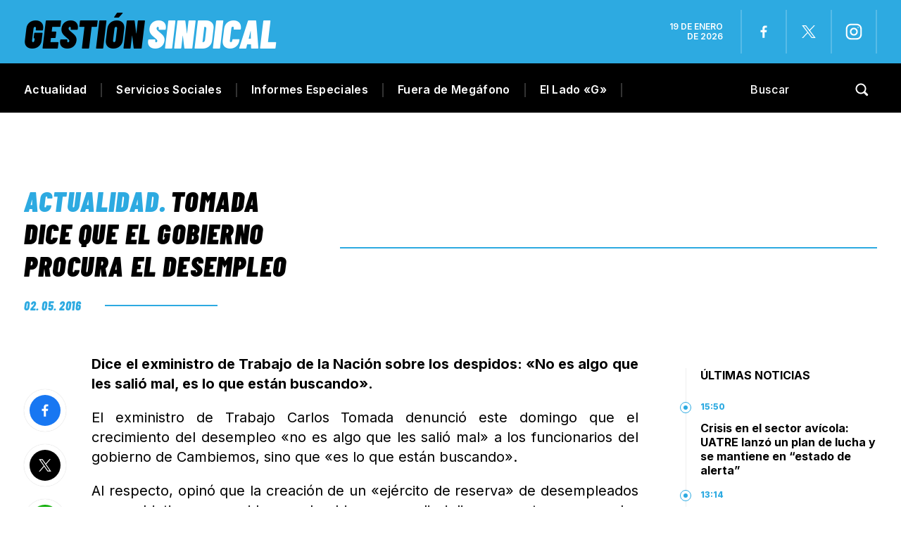

--- FILE ---
content_type: text/html; charset=UTF-8
request_url: https://gestionsindical.com/tomada-dice-que-el-gobierno-procura-el-desempleo/
body_size: 27956
content:
<!DOCTYPE html>
<html class="no-js" lang="es">
<head><meta charset="UTF-8"><script>if(navigator.userAgent.match(/MSIE|Internet Explorer/i)||navigator.userAgent.match(/Trident\/7\..*?rv:11/i)){var href=document.location.href;if(!href.match(/[?&]nowprocket/)){if(href.indexOf("?")==-1){if(href.indexOf("#")==-1){document.location.href=href+"?nowprocket=1"}else{document.location.href=href.replace("#","?nowprocket=1#")}}else{if(href.indexOf("#")==-1){document.location.href=href+"&nowprocket=1"}else{document.location.href=href.replace("#","&nowprocket=1#")}}}}</script><script>(()=>{class RocketLazyLoadScripts{constructor(){this.v="1.2.6",this.triggerEvents=["keydown","mousedown","mousemove","touchmove","touchstart","touchend","wheel"],this.userEventHandler=this.t.bind(this),this.touchStartHandler=this.i.bind(this),this.touchMoveHandler=this.o.bind(this),this.touchEndHandler=this.h.bind(this),this.clickHandler=this.u.bind(this),this.interceptedClicks=[],this.interceptedClickListeners=[],this.l(this),window.addEventListener("pageshow",(t=>{this.persisted=t.persisted,this.everythingLoaded&&this.m()})),this.CSPIssue=sessionStorage.getItem("rocketCSPIssue"),document.addEventListener("securitypolicyviolation",(t=>{this.CSPIssue||"script-src-elem"!==t.violatedDirective||"data"!==t.blockedURI||(this.CSPIssue=!0,sessionStorage.setItem("rocketCSPIssue",!0))})),document.addEventListener("DOMContentLoaded",(()=>{this.k()})),this.delayedScripts={normal:[],async:[],defer:[]},this.trash=[],this.allJQueries=[]}p(t){document.hidden?t.t():(this.triggerEvents.forEach((e=>window.addEventListener(e,t.userEventHandler,{passive:!0}))),window.addEventListener("touchstart",t.touchStartHandler,{passive:!0}),window.addEventListener("mousedown",t.touchStartHandler),document.addEventListener("visibilitychange",t.userEventHandler))}_(){this.triggerEvents.forEach((t=>window.removeEventListener(t,this.userEventHandler,{passive:!0}))),document.removeEventListener("visibilitychange",this.userEventHandler)}i(t){"HTML"!==t.target.tagName&&(window.addEventListener("touchend",this.touchEndHandler),window.addEventListener("mouseup",this.touchEndHandler),window.addEventListener("touchmove",this.touchMoveHandler,{passive:!0}),window.addEventListener("mousemove",this.touchMoveHandler),t.target.addEventListener("click",this.clickHandler),this.L(t.target,!0),this.S(t.target,"onclick","rocket-onclick"),this.C())}o(t){window.removeEventListener("touchend",this.touchEndHandler),window.removeEventListener("mouseup",this.touchEndHandler),window.removeEventListener("touchmove",this.touchMoveHandler,{passive:!0}),window.removeEventListener("mousemove",this.touchMoveHandler),t.target.removeEventListener("click",this.clickHandler),this.L(t.target,!1),this.S(t.target,"rocket-onclick","onclick"),this.M()}h(){window.removeEventListener("touchend",this.touchEndHandler),window.removeEventListener("mouseup",this.touchEndHandler),window.removeEventListener("touchmove",this.touchMoveHandler,{passive:!0}),window.removeEventListener("mousemove",this.touchMoveHandler)}u(t){t.target.removeEventListener("click",this.clickHandler),this.L(t.target,!1),this.S(t.target,"rocket-onclick","onclick"),this.interceptedClicks.push(t),t.preventDefault(),t.stopPropagation(),t.stopImmediatePropagation(),this.M()}O(){window.removeEventListener("touchstart",this.touchStartHandler,{passive:!0}),window.removeEventListener("mousedown",this.touchStartHandler),this.interceptedClicks.forEach((t=>{t.target.dispatchEvent(new MouseEvent("click",{view:t.view,bubbles:!0,cancelable:!0}))}))}l(t){EventTarget.prototype.addEventListenerWPRocketBase=EventTarget.prototype.addEventListener,EventTarget.prototype.addEventListener=function(e,i,o){"click"!==e||t.windowLoaded||i===t.clickHandler||t.interceptedClickListeners.push({target:this,func:i,options:o}),(this||window).addEventListenerWPRocketBase(e,i,o)}}L(t,e){this.interceptedClickListeners.forEach((i=>{i.target===t&&(e?t.removeEventListener("click",i.func,i.options):t.addEventListener("click",i.func,i.options))})),t.parentNode!==document.documentElement&&this.L(t.parentNode,e)}D(){return new Promise((t=>{this.P?this.M=t:t()}))}C(){this.P=!0}M(){this.P=!1}S(t,e,i){t.hasAttribute&&t.hasAttribute(e)&&(event.target.setAttribute(i,event.target.getAttribute(e)),event.target.removeAttribute(e))}t(){this._(this),"loading"===document.readyState?document.addEventListener("DOMContentLoaded",this.R.bind(this)):this.R()}k(){let t=[];document.querySelectorAll("script[type=rocketlazyloadscript][data-rocket-src]").forEach((e=>{let i=e.getAttribute("data-rocket-src");if(i&&!i.startsWith("data:")){0===i.indexOf("//")&&(i=location.protocol+i);try{const o=new URL(i).origin;o!==location.origin&&t.push({src:o,crossOrigin:e.crossOrigin||"module"===e.getAttribute("data-rocket-type")})}catch(t){}}})),t=[...new Map(t.map((t=>[JSON.stringify(t),t]))).values()],this.T(t,"preconnect")}async R(){this.lastBreath=Date.now(),this.j(this),this.F(this),this.I(),this.W(),this.q(),await this.A(this.delayedScripts.normal),await this.A(this.delayedScripts.defer),await this.A(this.delayedScripts.async);try{await this.U(),await this.H(this),await this.J()}catch(t){console.error(t)}window.dispatchEvent(new Event("rocket-allScriptsLoaded")),this.everythingLoaded=!0,this.D().then((()=>{this.O()})),this.N()}W(){document.querySelectorAll("script[type=rocketlazyloadscript]").forEach((t=>{t.hasAttribute("data-rocket-src")?t.hasAttribute("async")&&!1!==t.async?this.delayedScripts.async.push(t):t.hasAttribute("defer")&&!1!==t.defer||"module"===t.getAttribute("data-rocket-type")?this.delayedScripts.defer.push(t):this.delayedScripts.normal.push(t):this.delayedScripts.normal.push(t)}))}async B(t){if(await this.G(),!0!==t.noModule||!("noModule"in HTMLScriptElement.prototype))return new Promise((e=>{let i;function o(){(i||t).setAttribute("data-rocket-status","executed"),e()}try{if(navigator.userAgent.indexOf("Firefox/")>0||""===navigator.vendor||this.CSPIssue)i=document.createElement("script"),[...t.attributes].forEach((t=>{let e=t.nodeName;"type"!==e&&("data-rocket-type"===e&&(e="type"),"data-rocket-src"===e&&(e="src"),i.setAttribute(e,t.nodeValue))})),t.text&&(i.text=t.text),i.hasAttribute("src")?(i.addEventListener("load",o),i.addEventListener("error",(function(){i.setAttribute("data-rocket-status","failed-network"),e()})),setTimeout((()=>{i.isConnected||e()}),1)):(i.text=t.text,o()),t.parentNode.replaceChild(i,t);else{const i=t.getAttribute("data-rocket-type"),s=t.getAttribute("data-rocket-src");i?(t.type=i,t.removeAttribute("data-rocket-type")):t.removeAttribute("type"),t.addEventListener("load",o),t.addEventListener("error",(i=>{this.CSPIssue&&i.target.src.startsWith("data:")?(console.log("WPRocket: data-uri blocked by CSP -> fallback"),t.removeAttribute("src"),this.B(t).then(e)):(t.setAttribute("data-rocket-status","failed-network"),e())})),s?(t.removeAttribute("data-rocket-src"),t.src=s):t.src="data:text/javascript;base64,"+window.btoa(unescape(encodeURIComponent(t.text)))}}catch(i){t.setAttribute("data-rocket-status","failed-transform"),e()}}));t.setAttribute("data-rocket-status","skipped")}async A(t){const e=t.shift();return e&&e.isConnected?(await this.B(e),this.A(t)):Promise.resolve()}q(){this.T([...this.delayedScripts.normal,...this.delayedScripts.defer,...this.delayedScripts.async],"preload")}T(t,e){var i=document.createDocumentFragment();t.forEach((t=>{const o=t.getAttribute&&t.getAttribute("data-rocket-src")||t.src;if(o&&!o.startsWith("data:")){const s=document.createElement("link");s.href=o,s.rel=e,"preconnect"!==e&&(s.as="script"),t.getAttribute&&"module"===t.getAttribute("data-rocket-type")&&(s.crossOrigin=!0),t.crossOrigin&&(s.crossOrigin=t.crossOrigin),t.integrity&&(s.integrity=t.integrity),i.appendChild(s),this.trash.push(s)}})),document.head.appendChild(i)}j(t){let e={};function i(i,o){return e[o].eventsToRewrite.indexOf(i)>=0&&!t.everythingLoaded?"rocket-"+i:i}function o(t,o){!function(t){e[t]||(e[t]={originalFunctions:{add:t.addEventListener,remove:t.removeEventListener},eventsToRewrite:[]},t.addEventListener=function(){arguments[0]=i(arguments[0],t),e[t].originalFunctions.add.apply(t,arguments)},t.removeEventListener=function(){arguments[0]=i(arguments[0],t),e[t].originalFunctions.remove.apply(t,arguments)})}(t),e[t].eventsToRewrite.push(o)}function s(e,i){let o=e[i];e[i]=null,Object.defineProperty(e,i,{get:()=>o||function(){},set(s){t.everythingLoaded?o=s:e["rocket"+i]=o=s}})}o(document,"DOMContentLoaded"),o(window,"DOMContentLoaded"),o(window,"load"),o(window,"pageshow"),o(document,"readystatechange"),s(document,"onreadystatechange"),s(window,"onload"),s(window,"onpageshow");try{Object.defineProperty(document,"readyState",{get:()=>t.rocketReadyState,set(e){t.rocketReadyState=e},configurable:!0}),document.readyState="loading"}catch(t){console.log("WPRocket DJE readyState conflict, bypassing")}}F(t){let e;function i(e){return t.everythingLoaded?e:e.split(" ").map((t=>"load"===t||0===t.indexOf("load.")?"rocket-jquery-load":t)).join(" ")}function o(o){function s(t){const e=o.fn[t];o.fn[t]=o.fn.init.prototype[t]=function(){return this[0]===window&&("string"==typeof arguments[0]||arguments[0]instanceof String?arguments[0]=i(arguments[0]):"object"==typeof arguments[0]&&Object.keys(arguments[0]).forEach((t=>{const e=arguments[0][t];delete arguments[0][t],arguments[0][i(t)]=e}))),e.apply(this,arguments),this}}o&&o.fn&&!t.allJQueries.includes(o)&&(o.fn.ready=o.fn.init.prototype.ready=function(e){return t.domReadyFired?e.bind(document)(o):document.addEventListener("rocket-DOMContentLoaded",(()=>e.bind(document)(o))),o([])},s("on"),s("one"),t.allJQueries.push(o)),e=o}o(window.jQuery),Object.defineProperty(window,"jQuery",{get:()=>e,set(t){o(t)}})}async H(t){const e=document.querySelector("script[data-webpack]");e&&(await async function(){return new Promise((t=>{e.addEventListener("load",t),e.addEventListener("error",t)}))}(),await t.K(),await t.H(t))}async U(){this.domReadyFired=!0;try{document.readyState="interactive"}catch(t){}await this.G(),document.dispatchEvent(new Event("rocket-readystatechange")),await this.G(),document.rocketonreadystatechange&&document.rocketonreadystatechange(),await this.G(),document.dispatchEvent(new Event("rocket-DOMContentLoaded")),await this.G(),window.dispatchEvent(new Event("rocket-DOMContentLoaded"))}async J(){try{document.readyState="complete"}catch(t){}await this.G(),document.dispatchEvent(new Event("rocket-readystatechange")),await this.G(),document.rocketonreadystatechange&&document.rocketonreadystatechange(),await this.G(),window.dispatchEvent(new Event("rocket-load")),await this.G(),window.rocketonload&&window.rocketonload(),await this.G(),this.allJQueries.forEach((t=>t(window).trigger("rocket-jquery-load"))),await this.G();const t=new Event("rocket-pageshow");t.persisted=this.persisted,window.dispatchEvent(t),await this.G(),window.rocketonpageshow&&window.rocketonpageshow({persisted:this.persisted}),this.windowLoaded=!0}m(){document.onreadystatechange&&document.onreadystatechange(),window.onload&&window.onload(),window.onpageshow&&window.onpageshow({persisted:this.persisted})}I(){const t=new Map;document.write=document.writeln=function(e){const i=document.currentScript;i||console.error("WPRocket unable to document.write this: "+e);const o=document.createRange(),s=i.parentElement;let n=t.get(i);void 0===n&&(n=i.nextSibling,t.set(i,n));const c=document.createDocumentFragment();o.setStart(c,0),c.appendChild(o.createContextualFragment(e)),s.insertBefore(c,n)}}async G(){Date.now()-this.lastBreath>45&&(await this.K(),this.lastBreath=Date.now())}async K(){return document.hidden?new Promise((t=>setTimeout(t))):new Promise((t=>requestAnimationFrame(t)))}N(){this.trash.forEach((t=>t.remove()))}static run(){const t=new RocketLazyLoadScripts;t.p(t)}}RocketLazyLoadScripts.run()})();</script>

<!-- START MAINTAG MF -->

<script type="rocketlazyloadscript" data-rocket-type="text/javascript">

    // 1- Declaración de función para detectar si es mobile o desktop
  window.mobileCheck = function() {
    let check = false;
    (function(a){if(/(android|bb\d+|meego).+mobile|avantgo|bada\/|blackberry|blazer|compal|elaine|fennec|hiptop|iemobile|ip(hone|od)|iris|kindle|lge |maemo|midp|mmp|mobile.+firefox|netfront|opera m(ob|in)i|palm( os)?|phone|p(ixi|re)\/|plucker|pocket|psp|series(4|6)0|symbian|treo|up\.(browser|link)|vodafone|wap|windows ce|xda|xiino/i.test(a)||/1207|6310|6590|3gso|4thp|50[1-6]i|770s|802s|a wa|abac|ac(er|oo|s\-)|ai(ko|rn)|al(av|ca|co)|amoi|an(ex|ny|yw)|aptu|ar(ch|go)|as(te|us)|attw|au(di|\-m|r |s )|avan|be(ck|ll|nq)|bi(lb|rd)|bl(ac|az)|br(e|v)w|bumb|bw\-(n|u)|c55\/|capi|ccwa|cdm\-|cell|chtm|cldc|cmd\-|co(mp|nd)|craw|da(it|ll|ng)|dbte|dc\-s|devi|dica|dmob|do(c|p)o|ds(12|\-d)|el(49|ai)|em(l2|ul)|er(ic|k0)|esl8|ez([4-7]0|os|wa|ze)|fetc|fly(\-|)|g1 u|g560|gene|gf\-5|g\-mo|go(\.w|od)|gr(ad|un)|haie|hcit|hd\-(m|p|t)|hei\-|hi(pt|ta)|hp( i|ip)|hs\-c|ht(c(\-| ||a|g|p|s|t)|tp)|hu(aw|tc)|i\-(20|go|ma)|i230|iac( |\-|\/)|ibro|idea|ig01|ikom|im1k|inno|ipaq|iris|ja(t|v)a|jbro|jemu|jigs|kddi|keji|kgt( |\/)|klon|kpt |kwc\-|kyo(c|k)|le(no|xi)|lg( g|\/(k|l|u)|50|54|\-[a-w])|libw|lynx|m1\-w|m3ga|m50\/|ma(te|ui|xo)|mc(01|21|ca)|m\-cr|me(rc|ri)|mi(o8|oa|ts)|mmef|mo(01|02|bi|de|do|t(\-| |o|v)|zz)|mt(50|p1|v )|mwbp|mywa|n10[0-2]|n20[2-3]|n30(0|2)|n50(0|2|5)|n7(0(0|1)|10)|ne((c|m)\-|on|tf|wf|wg|wt)|nok(6|i)|nzph|o2im|op(ti|wv)|oran|owg1|p800|pan(a|d|t)|pdxg|pg(13|\-([1-8]|c))|phil|pire|pl(ay|uc)|pn\-2|po(ck|rt|se)|prox|psio|pt\-g|qa\-a|qc(07|12|21|32|60|\-[2-7]|i\-)|qtek|r380|r600|raks|rim9|ro(ve|zo)|s55\/|sa(ge|ma|mm|ms|ny|va)|sc(01|h\-|oo|p\-)|sdk\/|se(c(\-|0|1)|47|mc|nd|ri)|sgh\-|shar|sie(\-|m)|sk\-0|sl(45|id)|sm(al|ar|b3|it|t5)|so(ft|ny)|sp(01|h\-|v\-|v )|sy(01|mb)|t2(18|50)|t6(00|10|18)|ta(gt|lk)|tcl\-|tdg\-|tel(i|m)|tim\-|t\-mo|to(pl|sh)|ts(70|m\-|m3|m5)|tx\-9|up(\.b|g1|si)|utst|v400|v750|veri|vi(rg|te)|vk(40|5[0-3]|\-v)|vm40|voda|vulc|vx(52|53|60|61|70|80|81|83|85|98)|w3c(\-| )|webc|whit|wi(g |nc|nw)|wmlb|wonu|x700|yas\-|your|zeto|zte\-/i.test(a.substr(0,4))) check = true;})(navigator.userAgent||navigator.vendor||window.opera);
    return check;
  };
  
  </script>
  
  
  <script type="rocketlazyloadscript" data-minify="1" data-rocket-type="application/javascript" data-rocket-src="https://gestionsindical.com/wp-content/cache/min/1/tag/4308/smart.js?ver=1749827264" async></script>
  <script type="rocketlazyloadscript" data-minify="1" data-rocket-type="text/javascript" data-rocket-src="https://gestionsindical.com/wp-content/cache/min/1/4308/506833/smart.prebid.js?ver=1749827264" async></script>

  
  <script async src="https://pagead2.googlesyndication.com/pagead/js/adsbygoogle.js?client=ca-pub-9077525840741891"
       crossorigin="anonymous">
  // Adss
  </script>
  
  <!-- END MAINTAG MF -->


    <link rel="preconnect" href="https://fonts.gstatic.com">
   
<title>Tomada dice que el Gobierno procura el desempleo - Gestión Sindical</title><link rel="preload" data-rocket-preload as="style" href="https://fonts.googleapis.com/css2?family=Barlow+Condensed:ital,wght@0,100;0,200;0,300;0,400;0,500;0,600;0,700;0,800;0,900;1,100;1,200;1,300;1,400;1,500;1,600;1,700;1,800;1,900&#038;family=Inter:wght@100;200;300;400;500;600;700;800;900&#038;display=swap" /><link rel="stylesheet" href="https://fonts.googleapis.com/css2?family=Barlow+Condensed:ital,wght@0,100;0,200;0,300;0,400;0,500;0,600;0,700;0,800;0,900;1,100;1,200;1,300;1,400;1,500;1,600;1,700;1,800;1,900&#038;family=Inter:wght@100;200;300;400;500;600;700;800;900&#038;display=swap" media="print" onload="this.media='all'" /><noscript><link rel="stylesheet" href="https://fonts.googleapis.com/css2?family=Barlow+Condensed:ital,wght@0,100;0,200;0,300;0,400;0,500;0,600;0,700;0,800;0,900;1,100;1,200;1,300;1,400;1,500;1,600;1,700;1,800;1,900&#038;family=Inter:wght@100;200;300;400;500;600;700;800;900&#038;display=swap" /></noscript>

<meta name="keywords" content="Gremios, sindicatos, paritarias, CGT, CTA, Juventud sindical, mujeres sindicalistas, Trabajo, salarios, noticias, UOM, Sindicato de Comercio, Empleo, ATE, UTA, UOCRA, Bancarios, Camioneros, Aceiteros, UATRE, SMATA, Unión Ferroviaria, La Fraternidad, Peones de taxis, Sindicato de Dragado y Balizamiento" />

<!-- Google tag (gtag.js) -->
<script async src="https://www.googletagmanager.com/gtag/js?id=G-7S07RG5VYS"></script>
<script>
  window.dataLayer = window.dataLayer || [];
  function gtag(){dataLayer.push(arguments);}
  gtag('js', new Date());

  gtag('config', 'G-7S07RG5VYS');
</script>


	
<!--iOS/android/handheld specific -->	
<meta name="viewport" content="width=device-width, initial-scale=1.0">
<meta name="apple-mobile-web-app-capable" content="yes">
<meta name="apple-mobile-web-app-status-bar-style" content="black">
	<link data-minify="1" rel="stylesheet" type="text/css" media="all" href="https://gestionsindical.com/wp-content/cache/background-css/gestionsindical.com/wp-content/cache/min/1/wp-content/themes/theme-gestion-2023/style.css?ver=1749827264&wpr_t=1768839796" />
	<link rel="pingback" href="https://gestionsindical.com/xmlrpc.php" />
			<!--[if lt IE 9]>
	<script src="http://html5shim.googlecode.com/svn/trunk/html5.js"></script>
	<![endif]-->
	
	<meta name='robots' content='index, follow, max-image-preview:large, max-snippet:-1, max-video-preview:-1' />
	<style>img:is([sizes="auto" i], [sizes^="auto," i]) { contain-intrinsic-size: 3000px 1500px }</style>
	
	<!-- This site is optimized with the Yoast SEO plugin v25.4 - https://yoast.com/wordpress/plugins/seo/ -->
	<link rel="canonical" href="https://gestionsindical.com/tomada-dice-que-el-gobierno-procura-el-desempleo/" />
	<meta property="og:locale" content="es_ES" />
	<meta property="og:type" content="article" />
	<meta property="og:title" content="Tomada dice que el Gobierno procura el desempleo - Gestión Sindical" />
	<meta property="og:description" content="Dice el exministro de Trabajo de la Nación sobre los despidos: «No es algo que les salió mal, es lo que están buscando»." />
	<meta property="og:url" content="https://gestionsindical.com/tomada-dice-que-el-gobierno-procura-el-desempleo/" />
	<meta property="og:site_name" content="Gestión Sindical" />
	<meta property="article:publisher" content="https://www.facebook.com/gestionsindical" />
	<meta property="article:published_time" content="2016-05-02T03:20:46+00:00" />
	<meta property="og:image" content="https://gestionsindical.com/wp-content/uploads/2015/06/tomada2.jpg" />
	<meta property="og:image:width" content="730" />
	<meta property="og:image:height" content="447" />
	<meta property="og:image:type" content="image/jpeg" />
	<meta name="author" content="Manuel Barry" />
	<meta name="twitter:card" content="summary_large_image" />
	<meta name="twitter:creator" content="@GSindical" />
	<meta name="twitter:site" content="@GSindical" />
	<script type="application/ld+json" class="yoast-schema-graph">{"@context":"https://schema.org","@graph":[{"@type":"Article","@id":"https://gestionsindical.com/tomada-dice-que-el-gobierno-procura-el-desempleo/#article","isPartOf":{"@id":"https://gestionsindical.com/tomada-dice-que-el-gobierno-procura-el-desempleo/"},"author":{"name":"Manuel Barry","@id":"https://gestionsindical.com/#/schema/person/56b56bcffd4595b19b7576b26198a0e4"},"headline":"Tomada dice que el Gobierno procura el desempleo","datePublished":"2016-05-02T03:20:46+00:00","mainEntityOfPage":{"@id":"https://gestionsindical.com/tomada-dice-que-el-gobierno-procura-el-desempleo/"},"wordCount":271,"commentCount":1,"publisher":{"@id":"https://gestionsindical.com/#organization"},"keywords":["Carlos Tomada","desempleo","Macri"],"articleSection":["Actualidad"],"inLanguage":"es","potentialAction":[{"@type":"CommentAction","name":"Comment","target":["https://gestionsindical.com/tomada-dice-que-el-gobierno-procura-el-desempleo/#respond"]}]},{"@type":"WebPage","@id":"https://gestionsindical.com/tomada-dice-que-el-gobierno-procura-el-desempleo/","url":"https://gestionsindical.com/tomada-dice-que-el-gobierno-procura-el-desempleo/","name":"Tomada dice que el Gobierno procura el desempleo - Gestión Sindical","isPartOf":{"@id":"https://gestionsindical.com/#website"},"datePublished":"2016-05-02T03:20:46+00:00","breadcrumb":{"@id":"https://gestionsindical.com/tomada-dice-que-el-gobierno-procura-el-desempleo/#breadcrumb"},"inLanguage":"es","potentialAction":[{"@type":"ReadAction","target":["https://gestionsindical.com/tomada-dice-que-el-gobierno-procura-el-desempleo/"]}]},{"@type":"BreadcrumbList","@id":"https://gestionsindical.com/tomada-dice-que-el-gobierno-procura-el-desempleo/#breadcrumb","itemListElement":[{"@type":"ListItem","position":1,"name":"Portada","item":"https://gestionsindical.com/"},{"@type":"ListItem","position":2,"name":"Tomada dice que el Gobierno procura el desempleo"}]},{"@type":"WebSite","@id":"https://gestionsindical.com/#website","url":"https://gestionsindical.com/","name":"Gestión Sindical","description":"Noticias sindicales con un estilo único.","publisher":{"@id":"https://gestionsindical.com/#organization"},"potentialAction":[{"@type":"SearchAction","target":{"@type":"EntryPoint","urlTemplate":"https://gestionsindical.com/?s={search_term_string}"},"query-input":{"@type":"PropertyValueSpecification","valueRequired":true,"valueName":"search_term_string"}}],"inLanguage":"es"},{"@type":"Organization","@id":"https://gestionsindical.com/#organization","name":"Gestión Sindical","url":"https://gestionsindical.com/","logo":{"@type":"ImageObject","inLanguage":"es","@id":"https://gestionsindical.com/#/schema/logo/image/","url":"https://gestionsindical.com/wp-content/uploads/2021/09/GS.png","contentUrl":"https://gestionsindical.com/wp-content/uploads/2021/09/GS.png","width":1036,"height":666,"caption":"Gestión Sindical"},"image":{"@id":"https://gestionsindical.com/#/schema/logo/image/"},"sameAs":["https://www.facebook.com/gestionsindical","https://x.com/GSindical","https://www.youtube.com/channel/UCC4rZaFVDKdXC7ZR58W0jxw","https://www.instagram.com/gestion.sindical/"]},{"@type":"Person","@id":"https://gestionsindical.com/#/schema/person/56b56bcffd4595b19b7576b26198a0e4","name":"Manuel Barry","image":{"@type":"ImageObject","inLanguage":"es","@id":"https://gestionsindical.com/#/schema/person/image/","url":"https://secure.gravatar.com/avatar/783fc7cac9aa4b7617a47914e82fbf0a64fac0820040ac1c2154949513d9221b?s=96&d=mm&r=g","contentUrl":"https://secure.gravatar.com/avatar/783fc7cac9aa4b7617a47914e82fbf0a64fac0820040ac1c2154949513d9221b?s=96&d=mm&r=g","caption":"Manuel Barry"}}]}</script>
	<!-- / Yoast SEO plugin. -->


<link href='https://fonts.gstatic.com' crossorigin rel='preconnect' />
<link rel="alternate" type="application/rss+xml" title="Gestión Sindical &raquo; Feed" href="https://gestionsindical.com/feed/" />
<link rel="alternate" type="application/rss+xml" title="Gestión Sindical &raquo; Feed de los comentarios" href="https://gestionsindical.com/comments/feed/" />
<link rel="alternate" type="application/rss+xml" title="Gestión Sindical &raquo; Comentario Tomada dice que el Gobierno procura el desempleo del feed" href="https://gestionsindical.com/tomada-dice-que-el-gobierno-procura-el-desempleo/feed/" />
<!-- gestionsindical.com is managing ads with Advanced Ads 2.0.9 – https://wpadvancedads.com/ --><!--noptimize--><script type="rocketlazyloadscript" id="gesti-ready">
			window.advanced_ads_ready=function(e,a){a=a||"complete";var d=function(e){return"interactive"===a?"loading"!==e:"complete"===e};d(document.readyState)?e():document.addEventListener("readystatechange",(function(a){d(a.target.readyState)&&e()}),{once:"interactive"===a})},window.advanced_ads_ready_queue=window.advanced_ads_ready_queue||[];		</script>
		<!--/noptimize--><style id='wp-emoji-styles-inline-css' type='text/css'>

	img.wp-smiley, img.emoji {
		display: inline !important;
		border: none !important;
		box-shadow: none !important;
		height: 1em !important;
		width: 1em !important;
		margin: 0 0.07em !important;
		vertical-align: -0.1em !important;
		background: none !important;
		padding: 0 !important;
	}
</style>
<link rel='stylesheet' id='wp-block-library-css' href='https://gestionsindical.com/wp-includes/css/dist/block-library/style.min.css?ver=6.8.3' type='text/css' media='all' />
<style id='classic-theme-styles-inline-css' type='text/css'>
/*! This file is auto-generated */
.wp-block-button__link{color:#fff;background-color:#32373c;border-radius:9999px;box-shadow:none;text-decoration:none;padding:calc(.667em + 2px) calc(1.333em + 2px);font-size:1.125em}.wp-block-file__button{background:#32373c;color:#fff;text-decoration:none}
</style>
<style id='global-styles-inline-css' type='text/css'>
:root{--wp--preset--aspect-ratio--square: 1;--wp--preset--aspect-ratio--4-3: 4/3;--wp--preset--aspect-ratio--3-4: 3/4;--wp--preset--aspect-ratio--3-2: 3/2;--wp--preset--aspect-ratio--2-3: 2/3;--wp--preset--aspect-ratio--16-9: 16/9;--wp--preset--aspect-ratio--9-16: 9/16;--wp--preset--color--black: #000000;--wp--preset--color--cyan-bluish-gray: #abb8c3;--wp--preset--color--white: #ffffff;--wp--preset--color--pale-pink: #f78da7;--wp--preset--color--vivid-red: #cf2e2e;--wp--preset--color--luminous-vivid-orange: #ff6900;--wp--preset--color--luminous-vivid-amber: #fcb900;--wp--preset--color--light-green-cyan: #7bdcb5;--wp--preset--color--vivid-green-cyan: #00d084;--wp--preset--color--pale-cyan-blue: #8ed1fc;--wp--preset--color--vivid-cyan-blue: #0693e3;--wp--preset--color--vivid-purple: #9b51e0;--wp--preset--gradient--vivid-cyan-blue-to-vivid-purple: linear-gradient(135deg,rgba(6,147,227,1) 0%,rgb(155,81,224) 100%);--wp--preset--gradient--light-green-cyan-to-vivid-green-cyan: linear-gradient(135deg,rgb(122,220,180) 0%,rgb(0,208,130) 100%);--wp--preset--gradient--luminous-vivid-amber-to-luminous-vivid-orange: linear-gradient(135deg,rgba(252,185,0,1) 0%,rgba(255,105,0,1) 100%);--wp--preset--gradient--luminous-vivid-orange-to-vivid-red: linear-gradient(135deg,rgba(255,105,0,1) 0%,rgb(207,46,46) 100%);--wp--preset--gradient--very-light-gray-to-cyan-bluish-gray: linear-gradient(135deg,rgb(238,238,238) 0%,rgb(169,184,195) 100%);--wp--preset--gradient--cool-to-warm-spectrum: linear-gradient(135deg,rgb(74,234,220) 0%,rgb(151,120,209) 20%,rgb(207,42,186) 40%,rgb(238,44,130) 60%,rgb(251,105,98) 80%,rgb(254,248,76) 100%);--wp--preset--gradient--blush-light-purple: linear-gradient(135deg,rgb(255,206,236) 0%,rgb(152,150,240) 100%);--wp--preset--gradient--blush-bordeaux: linear-gradient(135deg,rgb(254,205,165) 0%,rgb(254,45,45) 50%,rgb(107,0,62) 100%);--wp--preset--gradient--luminous-dusk: linear-gradient(135deg,rgb(255,203,112) 0%,rgb(199,81,192) 50%,rgb(65,88,208) 100%);--wp--preset--gradient--pale-ocean: linear-gradient(135deg,rgb(255,245,203) 0%,rgb(182,227,212) 50%,rgb(51,167,181) 100%);--wp--preset--gradient--electric-grass: linear-gradient(135deg,rgb(202,248,128) 0%,rgb(113,206,126) 100%);--wp--preset--gradient--midnight: linear-gradient(135deg,rgb(2,3,129) 0%,rgb(40,116,252) 100%);--wp--preset--font-size--small: 13px;--wp--preset--font-size--medium: 20px;--wp--preset--font-size--large: 36px;--wp--preset--font-size--x-large: 42px;--wp--preset--spacing--20: 0.44rem;--wp--preset--spacing--30: 0.67rem;--wp--preset--spacing--40: 1rem;--wp--preset--spacing--50: 1.5rem;--wp--preset--spacing--60: 2.25rem;--wp--preset--spacing--70: 3.38rem;--wp--preset--spacing--80: 5.06rem;--wp--preset--shadow--natural: 6px 6px 9px rgba(0, 0, 0, 0.2);--wp--preset--shadow--deep: 12px 12px 50px rgba(0, 0, 0, 0.4);--wp--preset--shadow--sharp: 6px 6px 0px rgba(0, 0, 0, 0.2);--wp--preset--shadow--outlined: 6px 6px 0px -3px rgba(255, 255, 255, 1), 6px 6px rgba(0, 0, 0, 1);--wp--preset--shadow--crisp: 6px 6px 0px rgba(0, 0, 0, 1);}:where(.is-layout-flex){gap: 0.5em;}:where(.is-layout-grid){gap: 0.5em;}body .is-layout-flex{display: flex;}.is-layout-flex{flex-wrap: wrap;align-items: center;}.is-layout-flex > :is(*, div){margin: 0;}body .is-layout-grid{display: grid;}.is-layout-grid > :is(*, div){margin: 0;}:where(.wp-block-columns.is-layout-flex){gap: 2em;}:where(.wp-block-columns.is-layout-grid){gap: 2em;}:where(.wp-block-post-template.is-layout-flex){gap: 1.25em;}:where(.wp-block-post-template.is-layout-grid){gap: 1.25em;}.has-black-color{color: var(--wp--preset--color--black) !important;}.has-cyan-bluish-gray-color{color: var(--wp--preset--color--cyan-bluish-gray) !important;}.has-white-color{color: var(--wp--preset--color--white) !important;}.has-pale-pink-color{color: var(--wp--preset--color--pale-pink) !important;}.has-vivid-red-color{color: var(--wp--preset--color--vivid-red) !important;}.has-luminous-vivid-orange-color{color: var(--wp--preset--color--luminous-vivid-orange) !important;}.has-luminous-vivid-amber-color{color: var(--wp--preset--color--luminous-vivid-amber) !important;}.has-light-green-cyan-color{color: var(--wp--preset--color--light-green-cyan) !important;}.has-vivid-green-cyan-color{color: var(--wp--preset--color--vivid-green-cyan) !important;}.has-pale-cyan-blue-color{color: var(--wp--preset--color--pale-cyan-blue) !important;}.has-vivid-cyan-blue-color{color: var(--wp--preset--color--vivid-cyan-blue) !important;}.has-vivid-purple-color{color: var(--wp--preset--color--vivid-purple) !important;}.has-black-background-color{background-color: var(--wp--preset--color--black) !important;}.has-cyan-bluish-gray-background-color{background-color: var(--wp--preset--color--cyan-bluish-gray) !important;}.has-white-background-color{background-color: var(--wp--preset--color--white) !important;}.has-pale-pink-background-color{background-color: var(--wp--preset--color--pale-pink) !important;}.has-vivid-red-background-color{background-color: var(--wp--preset--color--vivid-red) !important;}.has-luminous-vivid-orange-background-color{background-color: var(--wp--preset--color--luminous-vivid-orange) !important;}.has-luminous-vivid-amber-background-color{background-color: var(--wp--preset--color--luminous-vivid-amber) !important;}.has-light-green-cyan-background-color{background-color: var(--wp--preset--color--light-green-cyan) !important;}.has-vivid-green-cyan-background-color{background-color: var(--wp--preset--color--vivid-green-cyan) !important;}.has-pale-cyan-blue-background-color{background-color: var(--wp--preset--color--pale-cyan-blue) !important;}.has-vivid-cyan-blue-background-color{background-color: var(--wp--preset--color--vivid-cyan-blue) !important;}.has-vivid-purple-background-color{background-color: var(--wp--preset--color--vivid-purple) !important;}.has-black-border-color{border-color: var(--wp--preset--color--black) !important;}.has-cyan-bluish-gray-border-color{border-color: var(--wp--preset--color--cyan-bluish-gray) !important;}.has-white-border-color{border-color: var(--wp--preset--color--white) !important;}.has-pale-pink-border-color{border-color: var(--wp--preset--color--pale-pink) !important;}.has-vivid-red-border-color{border-color: var(--wp--preset--color--vivid-red) !important;}.has-luminous-vivid-orange-border-color{border-color: var(--wp--preset--color--luminous-vivid-orange) !important;}.has-luminous-vivid-amber-border-color{border-color: var(--wp--preset--color--luminous-vivid-amber) !important;}.has-light-green-cyan-border-color{border-color: var(--wp--preset--color--light-green-cyan) !important;}.has-vivid-green-cyan-border-color{border-color: var(--wp--preset--color--vivid-green-cyan) !important;}.has-pale-cyan-blue-border-color{border-color: var(--wp--preset--color--pale-cyan-blue) !important;}.has-vivid-cyan-blue-border-color{border-color: var(--wp--preset--color--vivid-cyan-blue) !important;}.has-vivid-purple-border-color{border-color: var(--wp--preset--color--vivid-purple) !important;}.has-vivid-cyan-blue-to-vivid-purple-gradient-background{background: var(--wp--preset--gradient--vivid-cyan-blue-to-vivid-purple) !important;}.has-light-green-cyan-to-vivid-green-cyan-gradient-background{background: var(--wp--preset--gradient--light-green-cyan-to-vivid-green-cyan) !important;}.has-luminous-vivid-amber-to-luminous-vivid-orange-gradient-background{background: var(--wp--preset--gradient--luminous-vivid-amber-to-luminous-vivid-orange) !important;}.has-luminous-vivid-orange-to-vivid-red-gradient-background{background: var(--wp--preset--gradient--luminous-vivid-orange-to-vivid-red) !important;}.has-very-light-gray-to-cyan-bluish-gray-gradient-background{background: var(--wp--preset--gradient--very-light-gray-to-cyan-bluish-gray) !important;}.has-cool-to-warm-spectrum-gradient-background{background: var(--wp--preset--gradient--cool-to-warm-spectrum) !important;}.has-blush-light-purple-gradient-background{background: var(--wp--preset--gradient--blush-light-purple) !important;}.has-blush-bordeaux-gradient-background{background: var(--wp--preset--gradient--blush-bordeaux) !important;}.has-luminous-dusk-gradient-background{background: var(--wp--preset--gradient--luminous-dusk) !important;}.has-pale-ocean-gradient-background{background: var(--wp--preset--gradient--pale-ocean) !important;}.has-electric-grass-gradient-background{background: var(--wp--preset--gradient--electric-grass) !important;}.has-midnight-gradient-background{background: var(--wp--preset--gradient--midnight) !important;}.has-small-font-size{font-size: var(--wp--preset--font-size--small) !important;}.has-medium-font-size{font-size: var(--wp--preset--font-size--medium) !important;}.has-large-font-size{font-size: var(--wp--preset--font-size--large) !important;}.has-x-large-font-size{font-size: var(--wp--preset--font-size--x-large) !important;}
:where(.wp-block-post-template.is-layout-flex){gap: 1.25em;}:where(.wp-block-post-template.is-layout-grid){gap: 1.25em;}
:where(.wp-block-columns.is-layout-flex){gap: 2em;}:where(.wp-block-columns.is-layout-grid){gap: 2em;}
:root :where(.wp-block-pullquote){font-size: 1.5em;line-height: 1.6;}
</style>
<style id='rocket-lazyload-inline-css' type='text/css'>
.rll-youtube-player{position:relative;padding-bottom:56.23%;height:0;overflow:hidden;max-width:100%;}.rll-youtube-player:focus-within{outline: 2px solid currentColor;outline-offset: 5px;}.rll-youtube-player iframe{position:absolute;top:0;left:0;width:100%;height:100%;z-index:100;background:0 0}.rll-youtube-player img{bottom:0;display:block;left:0;margin:auto;max-width:100%;width:100%;position:absolute;right:0;top:0;border:none;height:auto;-webkit-transition:.4s all;-moz-transition:.4s all;transition:.4s all}.rll-youtube-player img:hover{-webkit-filter:brightness(75%)}.rll-youtube-player .play{height:100%;width:100%;left:0;top:0;position:absolute;background:var(--wpr-bg-b1105e89-6173-460a-84b6-bf1fb542e6ac) no-repeat center;background-color: transparent !important;cursor:pointer;border:none;}
</style>
<script type="rocketlazyloadscript" data-rocket-type="text/javascript" data-rocket-src="https://gestionsindical.com/wp-includes/js/jquery/jquery.min.js?ver=3.7.1" id="jquery-core-js"></script>
<script type="rocketlazyloadscript" data-rocket-type="text/javascript" data-rocket-src="https://gestionsindical.com/wp-includes/js/jquery/jquery-migrate.min.js?ver=3.4.1" id="jquery-migrate-js"></script>
<link rel="https://api.w.org/" href="https://gestionsindical.com/wp-json/" /><link rel="alternate" title="JSON" type="application/json" href="https://gestionsindical.com/wp-json/wp/v2/posts/4423" /><link rel="EditURI" type="application/rsd+xml" title="RSD" href="https://gestionsindical.com/xmlrpc.php?rsd" />
<!--Theme by newsmag-->
<link rel='shortlink' href='https://gestionsindical.com/?p=4423' />
<link rel="alternate" title="oEmbed (JSON)" type="application/json+oembed" href="https://gestionsindical.com/wp-json/oembed/1.0/embed?url=https%3A%2F%2Fgestionsindical.com%2Ftomada-dice-que-el-gobierno-procura-el-desempleo%2F" />
<link rel="alternate" title="oEmbed (XML)" type="text/xml+oembed" href="https://gestionsindical.com/wp-json/oembed/1.0/embed?url=https%3A%2F%2Fgestionsindical.com%2Ftomada-dice-que-el-gobierno-procura-el-desempleo%2F&#038;format=xml" />
	
	<!--[if (gte IE 6)&(lte IE 9)]>
		<script  type="text/javascript" src="https://gestionsindical.com/wp-content/themes/theme-gestion-2023/js/jquery.placeholder.js"></script>
		
		<script type="text/javascript">
			jQuery('document').ready(function(\$){
				\$('input, textarea').placeholder();
			});</script>
	<![endif]-->

<link rel="icon" href="https://gestionsindical.com/wp-content/uploads/2021/06/cropped-avatar-gestion-sindical-32x32.jpg" sizes="32x32" />
<link rel="icon" href="https://gestionsindical.com/wp-content/uploads/2021/06/cropped-avatar-gestion-sindical-192x192.jpg" sizes="192x192" />
<link rel="apple-touch-icon" href="https://gestionsindical.com/wp-content/uploads/2021/06/cropped-avatar-gestion-sindical-180x180.jpg" />
<meta name="msapplication-TileImage" content="https://gestionsindical.com/wp-content/uploads/2021/06/cropped-avatar-gestion-sindical-270x270.jpg" />
<noscript><style id="rocket-lazyload-nojs-css">.rll-youtube-player, [data-lazy-src]{display:none !important;}</style></noscript> 
    

       
<style id="wpr-lazyload-bg-container"></style><style id="wpr-lazyload-bg-exclusion"></style>
<noscript>
<style id="wpr-lazyload-bg-nostyle">footer .textwidget p a.whatsapp-web,footer .textwidget p a.whatsapp-movil{--wpr-bg-9ed0d83b-d061-4fb7-a3ab-dc4913735dad: url('https://gestionsindical.com/wp-content/themes/theme-gestion-2023/images/icon-wasap.svg');}.twitter-follow{--wpr-bg-f9e617a1-704c-4d85-acd8-6e4c73b2a24c: url('https://gestionsindical.com/wp-content/themes/theme-gestion-2023/images/small_twitter.png');}.sidebar .widget h3{--wpr-bg-bd945c15-cc57-4a91-9f82-adfb5125ea8c: url('https://gestionsindical.com/wp-content/themes/theme-gestion-2023/images/side-head.png');}.related-posts h3{--wpr-bg-d680d761-d820-4fee-8cf2-7a10fcec9613: url('https://gestionsindical.com/wp-content/themes/theme-gestion-2023/images/heading.png');}.postauthor h4{--wpr-bg-167d1498-03a2-4f09-bab8-c2c1412b9463: url('https://gestionsindical.com/wp-content/themes/theme-gestion-2023/images/heading.png');}pre{--wpr-bg-36bc929a-e142-4647-9878-02868f935ed5: url('https://gestionsindical.com/wp-content/themes/theme-gestion-2023/images/code.png');}.note p{--wpr-bg-167803c8-76e2-498f-8487-6d4c7af65e31: url('https://gestionsindical.com/wp-content/themes/theme-gestion-2023/images/thumb.png');}.announce p{--wpr-bg-31d77631-d6d0-4d99-b376-873423cd977f: url('https://gestionsindical.com/wp-content/themes/theme-gestion-2023/images/speaker.png');}.success p{--wpr-bg-5418c45e-e585-4ec0-b9ca-494caceb4c57: url('https://gestionsindical.com/wp-content/themes/theme-gestion-2023/images/tick.png');}.warning p{--wpr-bg-5da801e5-e026-43fd-9ab4-fe2b696049ac: url('https://gestionsindical.com/wp-content/themes/theme-gestion-2023/images/cross.png');}.toggle .togglet span,.toggle .toggleta span{--wpr-bg-dc072566-8b5f-46a8-bcf2-9496639a46c1: url('https://gestionsindical.com/wp-content/themes/theme-gestion-2023/images/toggle-down.png');}.toggle .toggleta span{--wpr-bg-1dd10bfc-9939-4969-918f-03f02d7d0b98: url('https://gestionsindical.com/wp-content/themes/theme-gestion-2023/images/toggle-up.png');}.overlay-menu #buscador #searchform #search-image{--wpr-bg-a410177e-4447-4c85-b5d6-3a65a7750755: url('https://gestionsindical.com/wp-content/themes/theme-gestion-2023/images/lupa.svg');}.overlay.open ul li .sf-sub-indicator{--wpr-bg-2cb6c400-10af-453a-acb8-9a12c5bd747d: url('https://gestionsindical.com/wp-content/themes/theme-gestion-2023/images/sejilla-azul.png');}.overlay.open ul li ul li .sf-sub-indicator{--wpr-bg-e1fa8b64-34cd-49f8-8ef0-0fcac9e25ee4: url('https://gestionsindical.com/wp-content/themes/theme-gestion-2023/images/sejilla.png');}.rll-youtube-player .play{--wpr-bg-b1105e89-6173-460a-84b6-bf1fb542e6ac: url('https://gestionsindical.com/wp-content/plugins/rocket-lazy-load/assets/img/youtube.png');}</style>
</noscript>
<script type="application/javascript">const rocket_pairs = [{"selector":"footer .textwidget p a.whatsapp-web,footer .textwidget p a.whatsapp-movil","style":"footer .textwidget p a.whatsapp-web,footer .textwidget p a.whatsapp-movil{--wpr-bg-9ed0d83b-d061-4fb7-a3ab-dc4913735dad: url('https:\/\/gestionsindical.com\/wp-content\/themes\/theme-gestion-2023\/images\/icon-wasap.svg');}","hash":"9ed0d83b-d061-4fb7-a3ab-dc4913735dad","url":"https:\/\/gestionsindical.com\/wp-content\/themes\/theme-gestion-2023\/images\/icon-wasap.svg"},{"selector":".twitter-follow","style":".twitter-follow{--wpr-bg-f9e617a1-704c-4d85-acd8-6e4c73b2a24c: url('https:\/\/gestionsindical.com\/wp-content\/themes\/theme-gestion-2023\/images\/small_twitter.png');}","hash":"f9e617a1-704c-4d85-acd8-6e4c73b2a24c","url":"https:\/\/gestionsindical.com\/wp-content\/themes\/theme-gestion-2023\/images\/small_twitter.png"},{"selector":".sidebar .widget h3","style":".sidebar .widget h3{--wpr-bg-bd945c15-cc57-4a91-9f82-adfb5125ea8c: url('https:\/\/gestionsindical.com\/wp-content\/themes\/theme-gestion-2023\/images\/side-head.png');}","hash":"bd945c15-cc57-4a91-9f82-adfb5125ea8c","url":"https:\/\/gestionsindical.com\/wp-content\/themes\/theme-gestion-2023\/images\/side-head.png"},{"selector":".related-posts h3","style":".related-posts h3{--wpr-bg-d680d761-d820-4fee-8cf2-7a10fcec9613: url('https:\/\/gestionsindical.com\/wp-content\/themes\/theme-gestion-2023\/images\/heading.png');}","hash":"d680d761-d820-4fee-8cf2-7a10fcec9613","url":"https:\/\/gestionsindical.com\/wp-content\/themes\/theme-gestion-2023\/images\/heading.png"},{"selector":".postauthor h4","style":".postauthor h4{--wpr-bg-167d1498-03a2-4f09-bab8-c2c1412b9463: url('https:\/\/gestionsindical.com\/wp-content\/themes\/theme-gestion-2023\/images\/heading.png');}","hash":"167d1498-03a2-4f09-bab8-c2c1412b9463","url":"https:\/\/gestionsindical.com\/wp-content\/themes\/theme-gestion-2023\/images\/heading.png"},{"selector":"pre","style":"pre{--wpr-bg-36bc929a-e142-4647-9878-02868f935ed5: url('https:\/\/gestionsindical.com\/wp-content\/themes\/theme-gestion-2023\/images\/code.png');}","hash":"36bc929a-e142-4647-9878-02868f935ed5","url":"https:\/\/gestionsindical.com\/wp-content\/themes\/theme-gestion-2023\/images\/code.png"},{"selector":".note p","style":".note p{--wpr-bg-167803c8-76e2-498f-8487-6d4c7af65e31: url('https:\/\/gestionsindical.com\/wp-content\/themes\/theme-gestion-2023\/images\/thumb.png');}","hash":"167803c8-76e2-498f-8487-6d4c7af65e31","url":"https:\/\/gestionsindical.com\/wp-content\/themes\/theme-gestion-2023\/images\/thumb.png"},{"selector":".announce p","style":".announce p{--wpr-bg-31d77631-d6d0-4d99-b376-873423cd977f: url('https:\/\/gestionsindical.com\/wp-content\/themes\/theme-gestion-2023\/images\/speaker.png');}","hash":"31d77631-d6d0-4d99-b376-873423cd977f","url":"https:\/\/gestionsindical.com\/wp-content\/themes\/theme-gestion-2023\/images\/speaker.png"},{"selector":".success p","style":".success p{--wpr-bg-5418c45e-e585-4ec0-b9ca-494caceb4c57: url('https:\/\/gestionsindical.com\/wp-content\/themes\/theme-gestion-2023\/images\/tick.png');}","hash":"5418c45e-e585-4ec0-b9ca-494caceb4c57","url":"https:\/\/gestionsindical.com\/wp-content\/themes\/theme-gestion-2023\/images\/tick.png"},{"selector":".warning p","style":".warning p{--wpr-bg-5da801e5-e026-43fd-9ab4-fe2b696049ac: url('https:\/\/gestionsindical.com\/wp-content\/themes\/theme-gestion-2023\/images\/cross.png');}","hash":"5da801e5-e026-43fd-9ab4-fe2b696049ac","url":"https:\/\/gestionsindical.com\/wp-content\/themes\/theme-gestion-2023\/images\/cross.png"},{"selector":".toggle .togglet span,.toggle .toggleta span","style":".toggle .togglet span,.toggle .toggleta span{--wpr-bg-dc072566-8b5f-46a8-bcf2-9496639a46c1: url('https:\/\/gestionsindical.com\/wp-content\/themes\/theme-gestion-2023\/images\/toggle-down.png');}","hash":"dc072566-8b5f-46a8-bcf2-9496639a46c1","url":"https:\/\/gestionsindical.com\/wp-content\/themes\/theme-gestion-2023\/images\/toggle-down.png"},{"selector":".toggle .toggleta span","style":".toggle .toggleta span{--wpr-bg-1dd10bfc-9939-4969-918f-03f02d7d0b98: url('https:\/\/gestionsindical.com\/wp-content\/themes\/theme-gestion-2023\/images\/toggle-up.png');}","hash":"1dd10bfc-9939-4969-918f-03f02d7d0b98","url":"https:\/\/gestionsindical.com\/wp-content\/themes\/theme-gestion-2023\/images\/toggle-up.png"},{"selector":".overlay-menu #buscador #searchform #search-image","style":".overlay-menu #buscador #searchform #search-image{--wpr-bg-a410177e-4447-4c85-b5d6-3a65a7750755: url('https:\/\/gestionsindical.com\/wp-content\/themes\/theme-gestion-2023\/images\/lupa.svg');}","hash":"a410177e-4447-4c85-b5d6-3a65a7750755","url":"https:\/\/gestionsindical.com\/wp-content\/themes\/theme-gestion-2023\/images\/lupa.svg"},{"selector":".overlay.open ul li .sf-sub-indicator","style":".overlay.open ul li .sf-sub-indicator{--wpr-bg-2cb6c400-10af-453a-acb8-9a12c5bd747d: url('https:\/\/gestionsindical.com\/wp-content\/themes\/theme-gestion-2023\/images\/sejilla-azul.png');}","hash":"2cb6c400-10af-453a-acb8-9a12c5bd747d","url":"https:\/\/gestionsindical.com\/wp-content\/themes\/theme-gestion-2023\/images\/sejilla-azul.png"},{"selector":".overlay.open ul li ul li .sf-sub-indicator","style":".overlay.open ul li ul li .sf-sub-indicator{--wpr-bg-e1fa8b64-34cd-49f8-8ef0-0fcac9e25ee4: url('https:\/\/gestionsindical.com\/wp-content\/themes\/theme-gestion-2023\/images\/sejilla.png');}","hash":"e1fa8b64-34cd-49f8-8ef0-0fcac9e25ee4","url":"https:\/\/gestionsindical.com\/wp-content\/themes\/theme-gestion-2023\/images\/sejilla.png"},{"selector":".rll-youtube-player .play","style":".rll-youtube-player .play{--wpr-bg-b1105e89-6173-460a-84b6-bf1fb542e6ac: url('https:\/\/gestionsindical.com\/wp-content\/plugins\/rocket-lazy-load\/assets\/img\/youtube.png');}","hash":"b1105e89-6173-460a-84b6-bf1fb542e6ac","url":"https:\/\/gestionsindical.com\/wp-content\/plugins\/rocket-lazy-load\/assets\/img\/youtube.png"}]; const rocket_excluded_pairs = [];</script></head>




<div class="header-top">
	<div class="destopk">
    	
<div class="logo-responsive">
																					<h2 id="logo">
								<a href="https://gestionsindical.com">Gestión<span>Sindical</span></a>
							</h2><!-- END #logo -->
																		</div><!-- END #logo -->


		<div class="redes-header">	<div class="widget widget-header"><div class="social-profile-icons"><ul class=""><li class="social-facebook"><a title="Facebook" href="https://www.facebook.com/gestionsindical" target="_blank"><span class="svg-redes facebook-w">
	<svg focusable="false" aria-hidden="true" xmlns=http://www.w3.org/2000/svg viewBox="0 0 32 32">
<path fill="#FFF" d="M17.78 27.5V17.008h3.522l.527-4.09h-4.05v-2.61c0-1.182.33-1.99 2.023-1.99h2.166V4.66c-.375-.05-1.66-.16-3.155-.16-3.123 0-5.26 1.905-5.26 5.405v3.016h-3.53v4.09h3.53V27.5h4.223z">
</svg>
</span></a></li><li class="social-twitter"><a title="Twitter" href="https://twitter.com/GSindical" target="_blank"><span class="svg-redes twitter-w">
	<svg focusable="false" aria-hidden="true" xmlns=http://www.w3.org/2000/svg viewBox="0 0 44 44">
<path fill="#FFFFFF" d="M4.253,5.652l13.771,18.033L4.167,38.347h3.12l12.133-12.836l9.801,12.836h10.614L25.289,19.3L38.187,5.652
	h-3.12L23.894,17.475L14.867,5.652H4.253z M8.842,7.903h4.874l21.529,28.194h-4.873L8.842,7.903z"/>
</svg>
</span></a></li><li class="social-instagram"><a title="Instagram" href="https://www.instagram.com/gestion.sindical/" target="_blank"><span class="svg-redes instagram-w">
	<svg focusable="false" aria-hidden="true" xmlns=http://www.w3.org/2000/svg viewBox="0 0 32 32">
<path fill="#FFF" d="M21.628,0.997H10.379C5.199,0.997,1,5.196,1,10.376v11.247c0,5.18,4.199,9.381,9.379,9.381h11.249
	c5.179,0,9.372-4.201,9.372-9.381V10.376C31,5.196,26.807,0.997,21.628,0.997z M28.189,21.623c0,3.623-2.94,6.563-6.562,6.563
	H10.379c-3.622,0-6.568-2.939-6.568-6.563V10.376c0-3.622,2.946-6.562,6.568-6.562h11.249c3.621,0,6.562,2.94,6.562,6.562V21.623z
	 M16,8.5c-4.141,0-7.497,3.355-7.497,7.503c0,4.135,3.356,7.497,7.497,7.497s7.503-3.361,7.503-7.497
	C23.503,11.855,20.141,8.5,16,8.5z M16,20.684c-2.583,0-4.687-2.098-4.687-4.68c0-2.59,2.104-4.693,4.687-4.693
	s4.687,2.103,4.687,4.693C20.687,18.586,18.583,20.684,16,20.684z M24.068,6.942c0.552,0,0.993,0.441,0.993,0.993
	s-0.441,1.006-0.993,1.006c-0.559,0-1.007-0.454-1.007-1.006S23.51,6.942,24.068,6.942z">
</svg>
</span></a></li></ul></div></div></div>
        
        <div class="fecha-dia">
		 19 de Enero<br/> de 2026        
        </div>
        
        
    </div>
</div>
    
    
	<div class="wrapper">
		<header class="main-header">
			<div class="destopk">
				<div id="header">
                
					
                    
              
					
                    
                    
					 








                     <nav class="juana">        
                   <input class="menu-btn" type="checkbox" id="menu-btn" />            
              <label class="menu-icon" for="menu-btn"><span class="navicon"></span></label>
            </span></label>
            

   <input class="menu-btn" type="checkbox" id="menu-btn" />
				
							<ul id="menu-principal" class="menu"><li id="menu-item-28043" class="menu-item menu-item-type-taxonomy menu-item-object-category current-post-ancestor current-menu-parent current-post-parent menu-item-28043"><a href="https://gestionsindical.com/actualidad/">Actualidad</a></li>
<li id="menu-item-28046" class="menu-item menu-item-type-taxonomy menu-item-object-category menu-item-28046"><a href="https://gestionsindical.com/servicios-sociales/">Servicios Sociales</a></li>
<li id="menu-item-28045" class="menu-item menu-item-type-taxonomy menu-item-object-category menu-item-28045"><a href="https://gestionsindical.com/informes-especiales/">Informes Especiales</a></li>
<li id="menu-item-28044" class="menu-item menu-item-type-taxonomy menu-item-object-category menu-item-28044"><a href="https://gestionsindical.com/fuera-megafono/">Fuera de Megáfono</a></li>
<li id="menu-item-28047" class="menu-item menu-item-type-taxonomy menu-item-object-category menu-item-28047"><a href="https://gestionsindical.com/lado-g/">El Lado «G»</a></li>
</ul>						<div id="buscador"><form method="get" id="searchform" class="search-form" action="https://gestionsindical.com" _lpchecked="1">
	<fieldset>
		<input type="text" name="s" id="s" value="Buscar" onblur="if (this.value == '') {this.value = 'Buscar';}" onfocus="if (this.value == 'Buscar') {this.value = '';}" >
		<input id="search-image" type="submit" style="vertical-align: top;" value="buscar">
	</fieldset>
</form></div>
            
		</nav>
          





</div>                   
                        
				</div><!--#header-->
			</div><!--.container-->        
		</header>
        
        
        
		<div class="main-container">
        

<!-- LargeLeaderboard_1/MobileBanner_1------------------------------------------------------------------------------>
<div class="banner-100 b1">       
   <li class="banner-interior"><!-- Formato : Leaderboard_1 728x90 -->

<script type="rocketlazyloadscript" data-minify="1" data-rocket-type="application/javascript" data-rocket-src="https://gestionsindical.com/wp-content/cache/min/1/tag/4308/smart.js?ver=1749827264" async></script>
<div id="sas_111226"></div>
<script type="rocketlazyloadscript" data-rocket-type="application/javascript">
    var sas = sas || {};
    sas.cmd = sas.cmd || [];
    sas.cmd.push(
        function () {
            sas.call(
                { siteId: 506833, pageId: 1579357, formatId: 111226, tagId: "sas_111226",schain: "1.0,1!mediosfederales.com,506833,1,gestionsindical,gestionsindical.com" },
                { networkId: 4308, domain: "https://adapi.smartadserver.com" /*, onNoad: function() {} */ }
            );
        }
    );
</script></li></div><!-- end .banner -->   
<div id="page-interior" class="single">


	<div class="content">

		<article class="article">
			<div id="content_box" >
									<div id="post-4423" class="g post post-4423 type-post status-publish format-standard hentry category-actualidad tag-carlos-tomada tag-desempleo tag-macri cat-2-id">
						<div class="single_post">
							

							<header>
                            <div class="header-in">
                            	<span class="categoria-interior"><a href="https://gestionsindical.com/actualidad/" rel="category tag">Actualidad</a>.</span>
								<h1 class="title single-title">Tomada dice que el Gobierno procura el desempleo</h1>
                                
                                
                               
                               <div class="fecha-line-i">
<div class="dato-i">02. 05. 2016</div>
<div class="linea-i"></div>
</div>
                                </div>
                                
                                
                               
                                
                                
                                <div class="single-featured">
								<div id="featured-thumbnail-single">
                                
                              					</div>		</div>
                                
                                
								
							</header><!--.headline_area-->
                            
                            
                            
                            
							<div class="post-single-content box mark-links">
								
                                
    <div class="shared-button">
	<a href="https://www.facebook.com/sharer/sharer.php?u=https://gestionsindical.com/tomada-dice-que-el-gobierno-procura-el-desempleo/" target="_blank" rel="nofollow">
	<span class="svg-redes facebook">
	<svg focusable="false" aria-hidden="true" xmlns=http://www.w3.org/2000/svg viewBox="0 0 32 32">
<path fill="#FFF" d="M17.78 27.5V17.008h3.522l.527-4.09h-4.05v-2.61c0-1.182.33-1.99 2.023-1.99h2.166V4.66c-.375-.05-1.66-.16-3.155-.16-3.123 0-5.26 1.905-5.26 5.405v3.016h-3.53v4.09h3.53V27.5h4.223z">
</svg>
</span>
</a>
	
    
    <a href="https://twitter.com/intent/tweet?url=https://gestionsindical.com/tomada-dice-que-el-gobierno-procura-el-desempleo/&text=Tomada dice que el Gobierno procura el desempleo" target="_blank" rel="nofollow">
    <span class="svg-redes twitter">
	<svg focusable="false" aria-hidden="true" xmlns=http://www.w3.org/2000/svg viewBox="0 0 44 44">
<path fill="#FFFFFF" d="M6.078,6l12.354,17.649L6,38h2.799l10.885-12.564L28.478,38H38L24.951,19.357L36.522,6h-2.798L23.699,17.571
	L15.6,6H6.078z M10.195,8.203h4.373l19.315,27.594h-4.371L10.195,8.203z"/>
</span>
</a>
	
<a href="whatsapp://send?text=Tomada dice que el Gobierno procura el desempleo - https://gestionsindical.com/tomada-dice-que-el-gobierno-procura-el-desempleo/" target="_blank" rel="nofollow">
<span class="svg-redes wasap">
	<svg focusable="false" aria-hidden="true" xmlns=http://www.w3.org/2000/svg viewBox="0 0 32 32">
<path fill="#FFF" d="M16.21 4.41C9.973 4.41 4.917 9.465 4.917 15.7c0 2.134.592 4.13 1.62 5.832L4.5 27.59l6.25-2.002a11.241 11.241 0 0 0 5.46 1.404c6.234 0 11.29-5.055 11.29-11.29 0-6.237-5.056-11.292-11.29-11.292zm0 20.69c-1.91 0-3.69-.57-5.173-1.553l-3.61 1.156 1.173-3.49a9.345 9.345 0 0 1-1.79-5.512c0-5.18 4.217-9.4 9.4-9.4 5.183 0 9.397 4.22 9.397 9.4 0 5.188-4.214 9.4-9.398 9.4zm5.293-6.832c-.284-.155-1.673-.906-1.934-1.012-.265-.106-.455-.16-.658.12s-.78.91-.954 1.096c-.176.186-.345.203-.628.048-.282-.154-1.2-.494-2.264-1.517-.83-.795-1.373-1.76-1.53-2.055-.158-.295 0-.445.15-.584.134-.124.3-.326.45-.488.15-.163.203-.28.306-.47.104-.19.06-.36-.005-.506-.066-.147-.59-1.587-.81-2.173-.218-.586-.46-.498-.63-.505-.168-.007-.358-.038-.55-.045-.19-.007-.51.054-.78.332-.277.274-1.05.943-1.1 2.362-.055 1.418.926 2.826 1.064 3.023.137.2 1.874 3.272 4.76 4.537 2.888 1.264 2.9.878 3.43.85.53-.027 1.734-.633 2-1.297.266-.664.287-1.24.22-1.363-.07-.123-.26-.203-.54-.357z">
</svg>
</span>
</a>
    
    
    
    <a href="http://www.linkedin.com/shareArticle?mini=true&amp;url='.get_permalink().'" target="_blank" rel="nofollow">
<span class="svg-redes linkedin">
	<svg focusable="false" aria-hidden="true" xmlns=http://www.w3.org/2000/svg viewBox="0 0 32 32">
<path fill="#FFF" d="M6.227 12.61h4.19v13.48h-4.19V12.61zm2.095-6.7a2.43 2.43 0 0 1 0 4.86c-1.344 0-2.428-1.09-2.428-2.43s1.084-2.43 2.428-2.43m4.72 6.7h4.02v1.84h.058c.56-1.058 1.927-2.176 3.965-2.176 4.238 0 5.02 2.792 5.02 6.42v7.395h-4.183v-6.56c0-1.564-.03-3.574-2.178-3.574-2.18 0-2.514 1.7-2.514 3.46v6.668h-4.187V12.61z">
</svg>
</span>
</a>
</div>

                               
                                
                                <div class="post-single-content-interior">
                                 
								<p style="text-align: justify;"><strong>Dice el exministro de Trabajo de la Nación sobre los despidos: «No es algo que les salió mal, es lo que están buscando».</strong><span id="more-4423"></span></p>
<p style="text-align: justify;">El exministro de Trabajo Carlos Tomada denunció este domingo que el crecimiento del desempleo «no es algo que les salió mal» a los funcionarios del gobierno de Cambiemos, sino que «es lo que están buscando».</p>
<p style="text-align: justify;">Al respecto, opinó que la creación de un «ejército de reserva» de desempleados es un objetivo perseguido por el gobierno para disciplinar y mantener a raya las pretensiones salariales de aquellos que «tienen trabajo», a fin de reducir los costos laborales de las empresas.</p><div class="gesti-notas_leaderboard_1-728x90" style="margin-left: auto;margin-right: auto;text-align: center;" id="gesti-2375316832"><!-- Formato : parallax 300x250 -->
<script type="rocketlazyloadscript" data-minify="1" data-rocket-type="application/javascript" data-rocket-src="https://gestionsindical.com/wp-content/cache/min/1/tag/4308/smart.js?ver=1749827264" async></script>
<div id="sas_111128"></div>
<script type="rocketlazyloadscript" data-rocket-type="application/javascript">
    var sas = sas || {};
    sas.cmd = sas.cmd || [];
    sas.cmd.push(
        function () {
            sas.call(
                { siteId: 506833, pageId: 1579357, formatId: 111128, tagId: "sas_111128",schain: "1.0,1!mediosfederales.com,506833,1,gestionsindical,gestionsindical.com" },
                { networkId: 4308, domain: "https://adapi.smartadserver.com" /*, onNoad: function() {} */ }
            );
        }
    );
</script></div>
<p style="text-align: justify;">«No había necesidad de producir esta cantidad de despidos masivos en el Estado. Lo hicieron para conformar una masa de desocupados que haga pensar mucho a los que tienen trabajo: el poder de negociar los salarios se va achicando. Si hay mucho desempleo van a bajar los salarios. No es algo que les salió mal, es lo que están buscando», analizó Tomada en diálogo con Radio 10.</p>
<p style="text-align: justify;">Consultado acerca de si el gobierno tiene en carpeta llegar a una tasa de desempleo de dos dígitos, Tomada respondió que «no» tiene «dudas» de que la meta es «armar un ejército de reserva y que haya preocupación y retracción de los trabajadores».</p><div class="gesti-notas_mobilebanner_1-320x100" style="margin-left: auto;margin-right: auto;text-align: center;" id="gesti-3245241201"><!-- Formato : MediumRectangle_2 300x250 -->
<script type="rocketlazyloadscript" data-minify="1" data-rocket-type="application/javascript" data-rocket-src="https://gestionsindical.com/wp-content/cache/min/1/tag/4308/smart.js?ver=1749827264" async></script>
<div id="sas_111197"></div>
<script type="rocketlazyloadscript" data-rocket-type="application/javascript">
    var sas = sas || {};
    sas.cmd = sas.cmd || [];
    sas.cmd.push(
        function () {
            sas.call(
                { siteId: 506833, pageId: 1579357, formatId: 111197, tagId: "sas_111197",schain: "1.0,1!mediosfederales.com,506833,1,gestionsindical,gestionsindical.com" },
                { networkId: 4308, domain: "https://adapi.smartadserver.com" /*, onNoad: function() {} */ }
            );
        }
    );
</script></div>
<p style="text-align: justify;">El jefe de la bancada kirchnerista en la Legislatura porteña apuntó que «Argentina ya vivió momentos dolorosos así y terminaron mal», por lo que enfatizó que tiene la expectativa de que «las movilizaciones pongan un límite» al gobierno.</p>
								
								
                                
                                <!--Shareit-->
									<div class="tags"><span class="tagtext">Temas relacionados</span><a href="https://gestionsindical.com/tag/carlos-tomada/" rel="tag">Carlos Tomada</a> / <a href="https://gestionsindical.com/tag/desempleo/" rel="tag">desempleo</a> / <a href="https://gestionsindical.com/tag/macri/" rel="tag">Macri</a></div>
                                    



              
                                    
                                    
                                    
                                    
                                    
                                    
                                    
                                    
                                    
                                    
                                    </div>
                                    
                                    
                      <!-- sidebar ----------------------------------------------------->        
        <div class="sidebar-interior">               
      <div class="col-100 derecha"> 

<ul>      
<div class="tit">Últimas Noticias</div>

<li>
<div class="time">15:50</div>
<h2 ><a href="https://gestionsindical.com/crisis-avicola-uatre-lanzo-plan-lucha-estado-alerta/" title="Crisis en el sector avícola: UATRE lanzó un plan de lucha y se mantiene en “estado de alerta”" rel="bookmark">Crisis en el sector avícola: UATRE lanzó un plan de lucha y se mantiene en “estado de alerta”</a></h2>

</li><!-- end .post -->


<li>
<div class="time">13:14</div>
<h2 ><a href="https://gestionsindical.com/conflicto-fate-sutna-denuncia-ano-aumentos-salariales-nacionalizar-pelea/" title="Conflicto en Fate: el SUTNA denuncia más de un año sin aumentos salariales y busca nacionalizar su pelea" rel="bookmark">Conflicto en Fate: el SUTNA denuncia más de un año sin aumentos salariales y busca nacionalizar su pelea</a></h2>

</li><!-- end .post -->


<li>
<div class="time">13:10</div>
<h2 ><a href="https://gestionsindical.com/interna-cgt-recalienta-reclamos-confrontacion-total-javier-milei/" title="La interna de la CGT se recalienta con reclamos de confrontación total contra Javier Milei" rel="bookmark">La interna de la CGT se recalienta con reclamos de confrontación total contra Javier Milei</a></h2>

</li><!-- end .post -->


<li>
<div class="time">13:08</div>
<h2 ><a href="https://gestionsindical.com/ate-intimo-judicialmente-gobierno-privatizacion-area-clave-inti/" title="ATE intimó judicialmente al Gobierno por el intento de privatización en un área clave del INTI" rel="bookmark">ATE intimó judicialmente al Gobierno por el intento de privatización en un área clave del INTI</a></h2>

</li><!-- end .post -->


<li>
<div class="time">10:20</div>
<h2 ><a href="https://gestionsindical.com/reforma-laboral-suma-criticas-alertas-impacto-critico-las-obras-sociales/" title="La reforma laboral suma críticas y alertas por el impacto crítico en las obras sociales" rel="bookmark">La reforma laboral suma críticas y alertas por el impacto crítico en las obras sociales</a></h2>

</li><!-- end .post -->

     
</ul>
</div><!-- end .post -->                                
                                    
      </div><!-- end .sidebar -->                               
                                    
							</div>
						</div><!--.post-content box mark-links-->
						
						
					</div><!--.g post-->

							</div>
		</article>
        
        
 
        
   
        
        
        
        
</div>
</div>



<div class="faja-news">
<div class="destopk-flex scroll-2">

<script type="rocketlazyloadscript">(function() {
	window.mc4wp = window.mc4wp || {
		listeners: [],
		forms: {
			on: function(evt, cb) {
				window.mc4wp.listeners.push(
					{
						event   : evt,
						callback: cb
					}
				);
			}
		}
	}
})();
</script><!-- Mailchimp for WordPress v4.10.5 - https://wordpress.org/plugins/mailchimp-for-wp/ --><form id="mc4wp-form-1" class="mc4wp-form mc4wp-form-31990" method="post" data-id="31990" data-name="Suscripciones" ><div class="mc4wp-form-fields"><div class="tit-news-1">Suscribite a nuestro newsletter</div>

<div class="news-form">

		<input type="email" name="EMAIL" placeholder="Por favor dejanos tu email" required /><input type="submit" value="enviar" />

</div></div><label style="display: none !important;">Deja vacío este campo si eres humano: <input type="text" name="_mc4wp_honeypot" value="" tabindex="-1" autocomplete="off" /></label><input type="hidden" name="_mc4wp_timestamp" value="1768850594" /><input type="hidden" name="_mc4wp_form_id" value="31990" /><input type="hidden" name="_mc4wp_form_element_id" value="mc4wp-form-1" /><div class="mc4wp-response"></div></form><!-- / Mailchimp for WordPress Plugin -->

  </div>
  <!-- end .destopk-flex ------------------------------------------------------------------------------>
</div>
<!-- end .faja ------------------------------------------------------------------------------>

<!-- relacionados ------------------------------------------------------------------------------>

							<div class="faja-r"><div class="titular"><div class="title-section title-r"><span>Te puede interesar</span></div><div class="linea-r"></div></div><div class="destopk-flex scroll-2"> 
								<div class="post-home-25">



				<a id="featured-thumbnail" href="https://gestionsindical.com/crisis-avicola-uatre-lanzo-plan-lucha-estado-alerta/" title="Crisis en el sector avícola: UATRE lanzó un plan de lucha y se mantiene en “estado de alerta”">
					<img width="1024" height="580" src="data:image/svg+xml,%3Csvg%20xmlns='http://www.w3.org/2000/svg'%20viewBox='0%200%201024%20580'%3E%3C/svg%3E" class="attachment-home size-home wp-post-image" alt="Crisis en el sector avícola: UATRE lanzó un plan de lucha y se mantiene en “estado de alerta”" title="" decoding="async" data-lazy-srcset="https://gestionsindical.com/wp-content/uploads/2026/01/1-5-1024x580.png 1024w, https://gestionsindical.com/wp-content/uploads/2026/01/1-5-300x169.png 300w" data-lazy-sizes="auto, (max-width: 1024px) 100vw, 1024px" data-lazy-src="https://gestionsindical.com/wp-content/uploads/2026/01/1-5-1024x580.png" /><noscript><img width="1024" height="580" src="https://gestionsindical.com/wp-content/uploads/2026/01/1-5-1024x580.png" class="attachment-home size-home wp-post-image" alt="Crisis en el sector avícola: UATRE lanzó un plan de lucha y se mantiene en “estado de alerta”" title="" decoding="async" loading="lazy" srcset="https://gestionsindical.com/wp-content/uploads/2026/01/1-5-1024x580.png 1024w, https://gestionsindical.com/wp-content/uploads/2026/01/1-5-300x169.png 300w" sizes="auto, (max-width: 1024px) 100vw, 1024px" /></noscript>									</a>
			<div class="header-25">
<span class="categoria"><a href="https://gestionsindical.com/actualidad/" rel="category tag">Actualidad</a></span>
<h2 class="title-home-25"><a href="https://gestionsindical.com/crisis-avicola-uatre-lanzo-plan-lucha-estado-alerta/" title="Crisis en el sector avícola: UATRE lanzó un plan de lucha y se mantiene en “estado de alerta”" rel="bookmark">Crisis en el sector avícola: UATRE lanzó un plan de lucha y se mantiene en “estado de alerta”</a></h2>
</div>
</div><!-- end .post -->
								 
								<div class="post-home-25">



				<a id="featured-thumbnail" href="https://gestionsindical.com/conflicto-fate-sutna-denuncia-ano-aumentos-salariales-nacionalizar-pelea/" title="Conflicto en Fate: el SUTNA denuncia más de un año sin aumentos salariales y busca nacionalizar su pelea">
					<img width="1024" height="576" src="data:image/svg+xml,%3Csvg%20xmlns='http://www.w3.org/2000/svg'%20viewBox='0%200%201024%20576'%3E%3C/svg%3E" class="attachment-home size-home wp-post-image" alt="Para el SUTNA,, la crisis de la empresa “no se advierte en los balances positivos presentados”." title="" decoding="async" data-lazy-srcset="https://gestionsindical.com/wp-content/uploads/2025/01/2-14.jpg 1024w, https://gestionsindical.com/wp-content/uploads/2025/01/2-14-300x169.jpg 300w, https://gestionsindical.com/wp-content/uploads/2025/01/2-14-768x432.jpg 768w, https://gestionsindical.com/wp-content/uploads/2025/01/2-14-800x450.jpg 800w" data-lazy-sizes="auto, (max-width: 1024px) 100vw, 1024px" data-lazy-src="https://gestionsindical.com/wp-content/uploads/2025/01/2-14.jpg" /><noscript><img width="1024" height="576" src="https://gestionsindical.com/wp-content/uploads/2025/01/2-14.jpg" class="attachment-home size-home wp-post-image" alt="Para el SUTNA,, la crisis de la empresa “no se advierte en los balances positivos presentados”." title="" decoding="async" loading="lazy" srcset="https://gestionsindical.com/wp-content/uploads/2025/01/2-14.jpg 1024w, https://gestionsindical.com/wp-content/uploads/2025/01/2-14-300x169.jpg 300w, https://gestionsindical.com/wp-content/uploads/2025/01/2-14-768x432.jpg 768w, https://gestionsindical.com/wp-content/uploads/2025/01/2-14-800x450.jpg 800w" sizes="auto, (max-width: 1024px) 100vw, 1024px" /></noscript>									</a>
			<div class="header-25">
<span class="categoria"><a href="https://gestionsindical.com/actualidad/" rel="category tag">Actualidad</a></span>
<h2 class="title-home-25"><a href="https://gestionsindical.com/conflicto-fate-sutna-denuncia-ano-aumentos-salariales-nacionalizar-pelea/" title="Conflicto en Fate: el SUTNA denuncia más de un año sin aumentos salariales y busca nacionalizar su pelea" rel="bookmark">Conflicto en Fate: el SUTNA denuncia más de un año sin aumentos salariales y busca nacionalizar su pelea</a></h2>
</div>
</div><!-- end .post -->
								 
								<div class="post-home-25">



				<a id="featured-thumbnail" href="https://gestionsindical.com/ate-intimo-judicialmente-gobierno-privatizacion-area-clave-inti/" title="ATE intimó judicialmente al Gobierno por el intento de privatización en un área clave del INTI">
					<img width="1024" height="580" src="data:image/svg+xml,%3Csvg%20xmlns='http://www.w3.org/2000/svg'%20viewBox='0%200%201024%20580'%3E%3C/svg%3E" class="attachment-home size-home wp-post-image" alt="Cristina, Rodolfo Aguiar" title="" decoding="async" data-lazy-srcset="https://gestionsindical.com/wp-content/uploads/2025/06/1-7-1024x580.jpg 1024w, https://gestionsindical.com/wp-content/uploads/2025/06/1-7-300x169.jpg 300w" data-lazy-sizes="auto, (max-width: 1024px) 100vw, 1024px" data-lazy-src="https://gestionsindical.com/wp-content/uploads/2025/06/1-7-1024x580.jpg" /><noscript><img width="1024" height="580" src="https://gestionsindical.com/wp-content/uploads/2025/06/1-7-1024x580.jpg" class="attachment-home size-home wp-post-image" alt="Cristina, Rodolfo Aguiar" title="" decoding="async" loading="lazy" srcset="https://gestionsindical.com/wp-content/uploads/2025/06/1-7-1024x580.jpg 1024w, https://gestionsindical.com/wp-content/uploads/2025/06/1-7-300x169.jpg 300w" sizes="auto, (max-width: 1024px) 100vw, 1024px" /></noscript>									</a>
			<div class="header-25">
<span class="categoria"><a href="https://gestionsindical.com/actualidad/" rel="category tag">Actualidad</a></span>
<h2 class="title-home-25"><a href="https://gestionsindical.com/ate-intimo-judicialmente-gobierno-privatizacion-area-clave-inti/" title="ATE intimó judicialmente al Gobierno por el intento de privatización en un área clave del INTI" rel="bookmark">ATE intimó judicialmente al Gobierno por el intento de privatización en un área clave del INTI</a></h2>
</div>
</div><!-- end .post -->
								 
								<div class="post-home-25">



				<a id="featured-thumbnail" href="https://gestionsindical.com/mesa-sindical-convoco-al-paro-movilizacion-milei-maquillaje-no-puede-ocultar-realidad/" title="La Mesa Sindical convocó al paro y movilización contra Milei: “El maquillaje no puede ocultar la realidad”">
					<img width="1024" height="580" src="data:image/svg+xml,%3Csvg%20xmlns='http://www.w3.org/2000/svg'%20viewBox='0%200%201024%20580'%3E%3C/svg%3E" class="attachment-home size-home wp-post-image" alt="La Mesa Sindical convocó al paro y movilización contra Milei: “El maquillaje no puede ocultar la realidad”" title="" decoding="async" data-lazy-srcset="https://gestionsindical.com/wp-content/uploads/2026/01/5-1-1024x580.jpg 1024w, https://gestionsindical.com/wp-content/uploads/2026/01/5-1-300x169.jpg 300w" data-lazy-sizes="auto, (max-width: 1024px) 100vw, 1024px" data-lazy-src="https://gestionsindical.com/wp-content/uploads/2026/01/5-1-1024x580.jpg" /><noscript><img width="1024" height="580" src="https://gestionsindical.com/wp-content/uploads/2026/01/5-1-1024x580.jpg" class="attachment-home size-home wp-post-image" alt="La Mesa Sindical convocó al paro y movilización contra Milei: “El maquillaje no puede ocultar la realidad”" title="" decoding="async" loading="lazy" srcset="https://gestionsindical.com/wp-content/uploads/2026/01/5-1-1024x580.jpg 1024w, https://gestionsindical.com/wp-content/uploads/2026/01/5-1-300x169.jpg 300w" sizes="auto, (max-width: 1024px) 100vw, 1024px" /></noscript>									</a>
			<div class="header-25">
<span class="categoria"><a href="https://gestionsindical.com/actualidad/" rel="category tag">Actualidad</a></span>
<h2 class="title-home-25"><a href="https://gestionsindical.com/mesa-sindical-convoco-al-paro-movilizacion-milei-maquillaje-no-puede-ocultar-realidad/" title="La Mesa Sindical convocó al paro y movilización contra Milei: “El maquillaje no puede ocultar la realidad”" rel="bookmark">La Mesa Sindical convocó al paro y movilización contra Milei: “El maquillaje no puede ocultar la realidad”</a></h2>
</div>
</div><!-- end .post -->
								</div>							<!-- .related-posts -->
                            
                            
                            <div class="comentarios"><div class="comentarios-in"><!-- You can start editing here. -->
	<div id="comments">
		<div class="total-comments"><span>En esta nota se comentó</span></div>

			<ol class="commentlist">
				<div class="navigation">
					<div class="alignleft"></div>
					<div class="alignright"></div>
				</div>
					<li class="comment even thread-even depth-1" id="li-comment-640">
		<div id="comment-640" style="position:relative;">
			<div class="comment-author vcard">
				<img alt='' src="data:image/svg+xml,%3Csvg%20xmlns='http://www.w3.org/2000/svg'%20viewBox='0%200%2068%2068'%3E%3C/svg%3E" data-lazy-srcset='https://secure.gravatar.com/avatar/d5e7d790fef12ac2d8e799dad878618d8f5d5d018da43e258711183ae800f6cc?s=136&#038;d=mm&#038;r=g 2x' class='avatar avatar-68 photo' height='68' width='68' decoding='async' data-lazy-src="https://secure.gravatar.com/avatar/d5e7d790fef12ac2d8e799dad878618d8f5d5d018da43e258711183ae800f6cc?s=68&#038;d=mm&#038;r=g"/><noscript><img alt='' src='https://secure.gravatar.com/avatar/d5e7d790fef12ac2d8e799dad878618d8f5d5d018da43e258711183ae800f6cc?s=68&#038;d=mm&#038;r=g' srcset='https://secure.gravatar.com/avatar/d5e7d790fef12ac2d8e799dad878618d8f5d5d018da43e258711183ae800f6cc?s=136&#038;d=mm&#038;r=g 2x' class='avatar avatar-68 photo' height='68' width='68' loading='lazy' decoding='async'/></noscript>				
			</div>
			             <div class="datos">
             					<time>04. 05. 2016</time>
				            <span class="fn">Sergio aravena</span> 
				
                
             <div class="comn"><p>PERO SI&#8230;ES ASI VIENE A HACERNOS BARATOS.COMO CHINOS X MONEDAS&#8230;.</p>
</div>

            </div>
			
		</div>
	</li>
</li><!-- #comment-## -->
				<div class="navigation">
					<div class="alignleft"></div>
					<div class="alignright"></div>
				</div>
			</ol>
		</div>

	<div id="commentsAdd">
<h4>Hacé tu comentario</h4>
		<div id="respond" class="box m-t-6">
				<div id="respond" class="comment-respond">
		<h3 id="reply-title" class="comment-reply-title"> <small><a rel="nofollow" id="cancel-comment-reply-link" href="/tomada-dice-que-el-gobierno-procura-el-desempleo/#respond" style="display:none;">Cancelar la respuesta</a></small></h3><form action="https://gestionsindical.com/wp-comments-post.php" method="post" id="commentform" class="comment-form"><textarea id="comment" name="comment" cols="45" rows="8" aria-required="true" placeholder="Escribe tu comentario..."></textarea><p class="comment-notes">Por si acaso, tu email no se mostrará ;)</p><input id="author" name="author" type="text" value="" size="30" aria-required='true' placeholder="Tu nombre" />
<input id="email" name="email" type="text" value="" size="30" aria-required='true' placeholder="Tu email" />
<p class="form-submit"><input name="submit" type="submit" id="submit" class="submit" value="Enviar" /> <input type='hidden' name='comment_post_ID' value='4423' id='comment_post_ID' />
<input type='hidden' name='comment_parent' id='comment_parent' value='0' />
</p><p style="display: none;"><input type="hidden" id="akismet_comment_nonce" name="akismet_comment_nonce" value="8d12880ef5" /></p><p style="display: none !important;" class="akismet-fields-container" data-prefix="ak_"><label>&#916;<textarea name="ak_hp_textarea" cols="45" rows="8" maxlength="100"></textarea></label><input type="hidden" id="ak_js_1" name="ak_js" value="183"/><script type="rocketlazyloadscript">document.getElementById( "ak_js_1" ).setAttribute( "value", ( new Date() ).getTime() );</script></p></form>	</div><!-- #respond -->
			</div>
	</div>
</div></div>
                            
                            
  </div><!-- end .faja -->    
<!-- Native Below Article------------------------------------------------------------------------------>
<div class="banner-100 b1">       
   <li class="banner-interior"><amp-ad
    width="300"
    height="250"
    type="smartadserver"
    data-site="506833" 
    data-page="1579357"
    data-format="111196"
    data-domain="https://www4.smartadserver.com"
    rtc-config='{
      "vendors": {
        "sovrn": { "tagid": 1028342 },
      }
    }'>
</amp-ad></li><li class="banner-interior"><amp-ad
    width="300"
    height="250"
    type="smartadserver"
    data-site="506833" 
    data-page="1579357"
    data-format="111197"
    data-domain="https://www4.smartadserver.com"
    rtc-config='{
      "vendors": {
        "sovrn": { "tagid": 1028342 }
      }
    }'>
</amp-ad></li><li class="banner-interior"><amp-ad
    width="300"
    height="250"
    type="smartadserver"
    data-site="506833" 
    data-page="1579357"
    data-format="111198"
    data-domain="https://www4.smartadserver.com"
    rtc-config='{
      "vendors": {
        "sovrn": { "tagid": 1028342 }
      }
    }'>
</amp-ad></li></div><!-- end .banner -->           
 
 
 
 <div class="faja-3">
<div class="titular">
<div class="title-section title-3"><span>Últimas Noticias en Zonales</span></div>
<div class="linea-3"></div>
</div>


<div class="destopk-flex scroll-2">


	
     <div class="post-home-25-z">
<div class="imagen-post-25-z">
<img src="data:image/svg+xml,%3Csvg%20xmlns='http://www.w3.org/2000/svg'%20viewBox='0%200%200%200'%3E%3C/svg%3E" data-lazy-src="https://zonales.com/wp-content/uploads/2026/01/1-14-1024x580.jpg"/><noscript><img src="https://zonales.com/wp-content/uploads/2026/01/1-14-1024x580.jpg"/></noscript></div>

<div class="header-25">
                <h2 class="title-home-25-z">
    <a href='https://zonales.com/murio-joven-golpeado-patota-salida-boliche-tigre/' target="_blank" title=' Murió Alan Bordón, el joven atacado por una patota a la salida de un boliche en Tigre: la desoladora despedida de su pareja'> Murió Alan Bordón, el joven atacado por una patota a la salida de un boliche en Tigre: la desoladora despedida de su pareja </a></h2>
            </div>
            
     </div><!-- end .post -->  
    <div class="post-home-25-z">
<div class="imagen-post-25-z">
<img src="data:image/svg+xml,%3Csvg%20xmlns='http://www.w3.org/2000/svg'%20viewBox='0%200%200%200'%3E%3C/svg%3E" data-lazy-src="https://zonales.com/wp-content/uploads/2026/01/CUATRIS_TAPA-1024x580.jpg"/><noscript><img src="https://zonales.com/wp-content/uploads/2026/01/CUATRIS_TAPA-1024x580.jpg"/></noscript></div>

<div class="header-25">
                <h2 class="title-home-25-z">
    <a href='https://zonales.com/brutal-accidente-villa-gesell-cuatriciclo/' target="_blank" title=' Otro grave accidente con un cuatriciclo en la Costa: un vecino de Guernica volcó en Villa Gesell y está grave'> Otro grave accidente con un cuatriciclo en la Costa: un vecino de Guernica volcó en Villa Gesell y está grave </a></h2>
            </div>
            
     </div><!-- end .post -->  
    <div class="post-home-25-z">
<div class="imagen-post-25-z">
<img src="data:image/svg+xml,%3Csvg%20xmlns='http://www.w3.org/2000/svg'%20viewBox='0%200%200%200'%3E%3C/svg%3E" data-lazy-src="https://zonales.com/wp-content/uploads/2026/01/ESCOBAR-1-1024x580.jpg"/><noscript><img src="https://zonales.com/wp-content/uploads/2026/01/ESCOBAR-1-1024x580.jpg"/></noscript></div>

<div class="header-25">
                <h2 class="title-home-25-z">
    <a href='https://zonales.com/balance-positivo-del-plan-ordenamiento-del-transito-escobar/' target="_blank" title=' Primer balance del mega plan de cambios en el tránsito de Escobar: «Los cambios tuvieron aceptación»'> Primer balance del mega plan de cambios en el tránsito de Escobar: «Los cambios tuvieron aceptación» </a></h2>
            </div>
            
     </div><!-- end .post -->  
    <div class="post-home-25-z">
<div class="imagen-post-25-z">
<img src="data:image/svg+xml,%3Csvg%20xmlns='http://www.w3.org/2000/svg'%20viewBox='0%200%200%200'%3E%3C/svg%3E" data-lazy-src="https://zonales.com/wp-content/uploads/2026/01/Marcelo-Gallardo-1024x580.jpg"/><noscript><img src="https://zonales.com/wp-content/uploads/2026/01/Marcelo-Gallardo-1024x580.jpg"/></noscript></div>

<div class="header-25">
                <h2 class="title-home-25-z">
    <a href='https://zonales.com/50-anos-marcelo-gallardo-chico-preferia-barriletes-futbol-river-casualidad/' target="_blank" title=' Los 50 años de Marcelo Gallardo: el chico que prefería los barriletes antes que el fútbol y llegó a River por casualidad'> Los 50 años de Marcelo Gallardo: el chico que prefería los barriletes antes que el fútbol y llegó a River por casualidad </a></h2>
            </div>
            
     </div><!-- end .post -->  
    
  


</div><!-- end .destopk-flex ------------------------------------------------------------------------------>

</div><!-- end .faja ------------------------------------------------------------------------------>       


<!-- SECCION-Adhesion------------------------------------------------------------------------------>
<div class="destopk-flex scroll-banner">
   <div class="banner-100 b1">       
   <li class="banner-interior"><!-- Formato : adhesion 1x1 -->
<script type="rocketlazyloadscript" data-minify="1" data-rocket-type="application/javascript" data-rocket-src="https://gestionsindical.com/wp-content/cache/min/1/tag/4308/smart.js?ver=1749827264" async></script>
<div id="sas_111127"></div>
<script type="rocketlazyloadscript" data-rocket-type="application/javascript">
    var sas = sas || {};
    sas.cmd = sas.cmd || [];
    sas.cmd.push(
        function () {
            sas.call(
                { siteId: 506833, pageId: 1579357, formatId: 111127, tagId: "sas_111127",schain: "1.0,1!mediosfederales.com,506833,1,gestionsindical,gestionsindical.com" },
                { networkId: 4308, domain: "https://adapi.smartadserver.com" /*, onNoad: function() {} */ }
            );
        }
    );
</script></li></div><!-- end .banner -->    
</div><!-- end .destopk-flex ------------------------------------------------------------------------------>
 
<!-- SECCION-Instertitial------------------------------------------------------------------------------>
<div class="destopk-flex scroll-banner">
   <div class="banner-100 b1">       
   <li class="banner-interior"><!-- Formato : interstitial 1x1 -->
<script type="rocketlazyloadscript" data-minify="1" data-rocket-type="application/javascript" data-rocket-src="https://gestionsindical.com/wp-content/cache/min/1/tag/4308/smart.js?ver=1749827264" async></script>
<div id="sas_111126"></div>
<script type="rocketlazyloadscript" data-rocket-type="application/javascript">
    var sas = sas || {};
    sas.cmd = sas.cmd || [];
    sas.cmd.push(
        function () {
            sas.call(
                { siteId: 506833, pageId: 1579357, formatId: 111126, tagId: "sas_111126",schain: "1.0,1!mediosfederales.com,506833,1,gestionsindical,gestionsindical.com" },
                { networkId: 4308, domain: "https://adapi.smartadserver.com" /*, onNoad: function() {} */ }
            );
        }
    );
</script></li></div><!-- end .banner -->    
</div><!-- end .destopk-flex ------------------------------------------------------------------------------>  
		</div><!--#page-->
	</div><!--.container-->
</div>
</div><!-- .wrapper -->
<footer>
            <div class="footer-top">
            <div class="footer-top-in">
								<nav id="navigation" >
							<ul id="menu-principal-1" class="menu"><li class="menu-item menu-item-type-taxonomy menu-item-object-category current-post-ancestor current-menu-parent current-post-parent menu-item-28043"><a href="https://gestionsindical.com/actualidad/">Actualidad</a></li>
<li class="menu-item menu-item-type-taxonomy menu-item-object-category menu-item-28046"><a href="https://gestionsindical.com/servicios-sociales/">Servicios Sociales</a></li>
<li class="menu-item menu-item-type-taxonomy menu-item-object-category menu-item-28045"><a href="https://gestionsindical.com/informes-especiales/">Informes Especiales</a></li>
<li class="menu-item menu-item-type-taxonomy menu-item-object-category menu-item-28044"><a href="https://gestionsindical.com/fuera-megafono/">Fuera de Megáfono</a></li>
<li class="menu-item menu-item-type-taxonomy menu-item-object-category menu-item-28047"><a href="https://gestionsindical.com/lado-g/">El Lado «G»</a></li>
</ul>					</nav>
					 
                    
                        </div>
				</div><!--.end-footer-top-->
                
                
                
	<div class="container">
    
    
    
    
    

        
    
    
		<div class="footer-widgets">
        
        
        
        
        
        

        
        
        
        
        
        
        
        
        
				<div class="f-widget f-widget-1">
		<div class="widget">			<div class="textwidget"><p>Reconquista 737 &#8211; 3º E<br />
(1003) Buenos Aires, Argentina<br />
<strong>Tel.</strong> +54 11 5235 0896 Int 202</p>
<p><strong>Propietario:</strong> Comunicación Editorial Gráfica Argentina S.A.<br />
<strong>Número de Registro:</strong> 44103971</p>
<p><a href="mailto:comercial@gestionsindical.com">comercial@gestionsindical.com</a><br />
<a href="mailto:redaccion@gestionsindical.com">redaccion@gestionsindical.com</a></p>
</div>
		</div><div class="widget"><div class="menu-media-kit-container"><ul id="menu-media-kit" class="menu"><li id="menu-item-31989" class="menu-item menu-item-type-post_type menu-item-object-page menu-item-31989"><a href="https://gestionsindical.com/media-kit/">Media Kit</a></li>
</ul></div></div>	</div>
	<div class="f-widget f-widget-2">
		<div class="widget">			<div class="textwidget"><div class="logo-footer">Gestión<span>Sindical</span></div>
</div>
		</div>	</div>
		</div><!--.footer-widgets-->
	</div><!--.container-->
			<div class="copyrights">
				<!--start copyrights-->
<div class="row" id="copyright-note">

<div class="abajo">
<span class="copy">Copyright &copy; 2021. <a href="https://gestionsindical.com">Gestión Sindical. Todos Los Derechos Reservados.</a></span>
<div class="top"><a href="#top" class="toplink">
<svg focusable="false" aria-hidden="true" xmlns=http://www.w3.org/2000/svg viewBox="0 0 16 16">
<path d="M15.7 6.4L9.3.5c-.8-.7-1.9-.7-2.7 0L.3 6.4c-.8.7 0 2 1 1.6l3.9-1.4c.4-.1.9.2.9.6v6.8c0 1.1.9 1.9 2 1.9s2-.9 2-1.9V7.3c0-.4.4-.8.9-.6L14.7 8c1 .4 1.8-.9 1-1.6z"/>
</svg>

</a></div>
<div class="fs"><span>by</span><a href="https://facundosegura.com.ar/" target="_blank" >
<svg focusable="false" aria-hidden="true" xmlns=http://www.w3.org/2000/svg viewBox="0 0 25 31">
<path d="M25,15.4257813c0-5.190918-3.3876953-9.8134766-8.4296875-11.5014648
	c-0.3232422-0.1079102-0.6748047,0.059082-0.7866211,0.3730469c-0.1113281,0.3149414,0.0610352,0.6572266,0.3837891,0.765625
	c4.5429688,1.5209961,7.5952148,5.6855469,7.5952148,10.362793c0,5.7104492-4.515625,10.4130859-10.2553711,10.9106445
	c0.8588867-1.8095703,1.6079102-3.71875,2.2329102-5.7207031c1.2172852-3.9033203,1.8789063-7.9204102,1.9135742-11.6166992
	c0.0019531-0.2255859-0.1259766-0.4335938-0.331543-0.5380859c-0.2055664-0.1049805-0.4541016-0.0893555-0.6435547,0.0405273
	c-2.0097656,1.3764648-4.0224609,2.8461914-6.015625,4.378418c0.1689453-0.6982422,0.3500977-1.3955078,0.5551758-2.0898438
	c1.0541992-3.5644531,2.5668945-6.9790039,4.375-9.8754883c0.1772461-0.2841797,0.0844727-0.6542969-0.2075195-0.8271484
	c-0.2915039-0.171875-0.6723633-0.0820313-0.8505859,0.2016602c-0.5961914,0.956543-1.1513672,1.9555664-1.671875,2.9863281
	C12.7421875,3.2719727,12.6220703,3.2646484,12.5,3.2646484c-6.8925781,0-12.5,5.4560547-12.5,12.1611328
	c0,5.3525391,3.6811523,10.1489258,8.953125,11.6640625c0.0581055,0.0166016,0.1171875,0.0249023,0.175293,0.0249023
	c0.2670898,0,0.5136719-0.1694336,0.5932617-0.4321289c0.0966797-0.3183594-0.090332-0.6533203-0.4179688-0.7480469
	c-4.7490234-1.3647461-8.0664063-5.6860352-8.0664063-10.5087891c0-5.9702148,4.9355469-10.8374023,11.0449219-10.9516602
	c-0.8769531,1.8901367-1.6337891,3.887207-2.2529297,5.9824219c-0.3554688,1.2011719-0.6518555,2.4121094-0.9003906,3.6210938
	C8.6733398,14.4375,8.2163086,14.7954102,7.7641602,15.1621094c-0.7749023,0.628418-1.5366211,1.2587891-2.284668,1.8920898
	c-0.2578125,0.2177734-0.284668,0.5986328-0.0610352,0.8491211c0.2250977,0.2514648,0.6157227,0.277832,0.8735352,0.0595703
	c0.7412109-0.6274414,1.496582-1.2539063,2.2646484-1.8764648c0.0786133-0.0634766,0.1586914-0.1254883,0.2373047-0.1884766
	c-0.3408203,2.1166992-0.5166016,4.2070313-0.5048828,6.2011719c0.0019531,0.331543,0.2783203,0.5986328,0.6191406,0.5986328
	c0.0009766,0,0.0019531,0,0.0029297,0c0.3417969-0.0019531,0.6176758-0.2724609,0.6157227-0.6049805
	c-0.0136719-2.3530273,0.2387695-4.8466797,0.7299805-7.3603516c2.0244141-1.5908203,4.074707-3.1157227,6.1259766-4.5493164
	c-0.1484375,3.2460938-0.7739258,6.7060547-1.8271484,10.0830078c-0.7026367,2.2514648-1.5893555,4.4384766-2.6162109,6.4702148
	c-0.0039063,0.0073242-0.0078125,0.0136719-0.0112305,0.0209961c-0.5883789,1.1635742-1.222168,2.2773438-1.8945313,3.3208008
	c-0.1821289,0.2807617-0.0942383,0.6523438,0.1948242,0.8295898C10.3310547,30.9702148,10.4448242,31,10.5571289,31
	c0.2055664,0,0.4072266-0.0996094,0.5244141-0.2822266c0.6464844-1.0024414,1.2480469-2.0532227,1.8110352-3.1411133
	C19.6040039,27.3740234,25,22.003418,25,15.4257813z"/>
</svg>
</a></div>

</div>
</div>
<!--end copyrights-->
			</div> 
</footer><!--footer-->



<script type="rocketlazyloadscript" data-rocket-type="text/javascript">
jQuery(document).ready(function(e){
    (function($){			
		function auto_hight_max_val(slectortype)
		{
			var excerpt = new Array();
			var i = 0;
			$(slectortype).each(function(index, element) {
				excerpt[i] = $(this).height();
				i++;
			});		
			function max_array_val(array){
				if (array.length < 1) {
					return -1;
				}
				max_array_val = 0;
				for(var i=1; i<array.length;i++ ) {
					if(array[i] > array[max_array_val]) {
						max_array_val = i;
					}
				}
				return max_array_val;
			}
			var mav = max_array_val(excerpt);
			$(slectortype).height(excerpt[mav]);
		}
	}(jQuery));
});
</script>
<script type="speculationrules">
{"prefetch":[{"source":"document","where":{"and":[{"href_matches":"\/*"},{"not":{"href_matches":["\/wp-*.php","\/wp-admin\/*","\/wp-content\/uploads\/*","\/wp-content\/*","\/wp-content\/plugins\/*","\/wp-content\/themes\/theme-gestion-2023\/*","\/*\\?(.+)"]}},{"not":{"selector_matches":"a[rel~=\"nofollow\"]"}},{"not":{"selector_matches":".no-prefetch, .no-prefetch a"}}]},"eagerness":"conservative"}]}
</script>
<script type="rocketlazyloadscript">(function() {function maybePrefixUrlField () {
  const value = this.value.trim()
  if (value !== '' && value.indexOf('http') !== 0) {
    this.value = 'http://' + value
  }
}

const urlFields = document.querySelectorAll('.mc4wp-form input[type="url"]')
for (let j = 0; j < urlFields.length; j++) {
  urlFields[j].addEventListener('blur', maybePrefixUrlField)
}
})();</script><script type="rocketlazyloadscript" data-rocket-type="text/javascript" data-rocket-src="https://gestionsindical.com/wp-includes/js/comment-reply.min.js?ver=6.8.3" id="comment-reply-js" async="async" data-wp-strategy="async"></script>
<script type="rocketlazyloadscript" data-rocket-type="text/javascript" id="rocket-browser-checker-js-after">
/* <![CDATA[ */
"use strict";var _createClass=function(){function defineProperties(target,props){for(var i=0;i<props.length;i++){var descriptor=props[i];descriptor.enumerable=descriptor.enumerable||!1,descriptor.configurable=!0,"value"in descriptor&&(descriptor.writable=!0),Object.defineProperty(target,descriptor.key,descriptor)}}return function(Constructor,protoProps,staticProps){return protoProps&&defineProperties(Constructor.prototype,protoProps),staticProps&&defineProperties(Constructor,staticProps),Constructor}}();function _classCallCheck(instance,Constructor){if(!(instance instanceof Constructor))throw new TypeError("Cannot call a class as a function")}var RocketBrowserCompatibilityChecker=function(){function RocketBrowserCompatibilityChecker(options){_classCallCheck(this,RocketBrowserCompatibilityChecker),this.passiveSupported=!1,this._checkPassiveOption(this),this.options=!!this.passiveSupported&&options}return _createClass(RocketBrowserCompatibilityChecker,[{key:"_checkPassiveOption",value:function(self){try{var options={get passive(){return!(self.passiveSupported=!0)}};window.addEventListener("test",null,options),window.removeEventListener("test",null,options)}catch(err){self.passiveSupported=!1}}},{key:"initRequestIdleCallback",value:function(){!1 in window&&(window.requestIdleCallback=function(cb){var start=Date.now();return setTimeout(function(){cb({didTimeout:!1,timeRemaining:function(){return Math.max(0,50-(Date.now()-start))}})},1)}),!1 in window&&(window.cancelIdleCallback=function(id){return clearTimeout(id)})}},{key:"isDataSaverModeOn",value:function(){return"connection"in navigator&&!0===navigator.connection.saveData}},{key:"supportsLinkPrefetch",value:function(){var elem=document.createElement("link");return elem.relList&&elem.relList.supports&&elem.relList.supports("prefetch")&&window.IntersectionObserver&&"isIntersecting"in IntersectionObserverEntry.prototype}},{key:"isSlowConnection",value:function(){return"connection"in navigator&&"effectiveType"in navigator.connection&&("2g"===navigator.connection.effectiveType||"slow-2g"===navigator.connection.effectiveType)}}]),RocketBrowserCompatibilityChecker}();
/* ]]> */
</script>
<script type="text/javascript" id="rocket-preload-links-js-extra">
/* <![CDATA[ */
var RocketPreloadLinksConfig = {"excludeUris":"\/(?:.+\/)?feed(?:\/(?:.+\/?)?)?$|\/(?:.+\/)?embed\/|\/(index.php\/)?(.*)wp-json(\/.*|$)|\/refer\/|\/go\/|\/recommend\/|\/recommends\/","usesTrailingSlash":"1","imageExt":"jpg|jpeg|gif|png|tiff|bmp|webp|avif|pdf|doc|docx|xls|xlsx|php","fileExt":"jpg|jpeg|gif|png|tiff|bmp|webp|avif|pdf|doc|docx|xls|xlsx|php|html|htm","siteUrl":"https:\/\/gestionsindical.com","onHoverDelay":"100","rateThrottle":"3"};
/* ]]> */
</script>
<script type="rocketlazyloadscript" data-rocket-type="text/javascript" id="rocket-preload-links-js-after">
/* <![CDATA[ */
(function() {
"use strict";var r="function"==typeof Symbol&&"symbol"==typeof Symbol.iterator?function(e){return typeof e}:function(e){return e&&"function"==typeof Symbol&&e.constructor===Symbol&&e!==Symbol.prototype?"symbol":typeof e},e=function(){function i(e,t){for(var n=0;n<t.length;n++){var i=t[n];i.enumerable=i.enumerable||!1,i.configurable=!0,"value"in i&&(i.writable=!0),Object.defineProperty(e,i.key,i)}}return function(e,t,n){return t&&i(e.prototype,t),n&&i(e,n),e}}();function i(e,t){if(!(e instanceof t))throw new TypeError("Cannot call a class as a function")}var t=function(){function n(e,t){i(this,n),this.browser=e,this.config=t,this.options=this.browser.options,this.prefetched=new Set,this.eventTime=null,this.threshold=1111,this.numOnHover=0}return e(n,[{key:"init",value:function(){!this.browser.supportsLinkPrefetch()||this.browser.isDataSaverModeOn()||this.browser.isSlowConnection()||(this.regex={excludeUris:RegExp(this.config.excludeUris,"i"),images:RegExp(".("+this.config.imageExt+")$","i"),fileExt:RegExp(".("+this.config.fileExt+")$","i")},this._initListeners(this))}},{key:"_initListeners",value:function(e){-1<this.config.onHoverDelay&&document.addEventListener("mouseover",e.listener.bind(e),e.listenerOptions),document.addEventListener("mousedown",e.listener.bind(e),e.listenerOptions),document.addEventListener("touchstart",e.listener.bind(e),e.listenerOptions)}},{key:"listener",value:function(e){var t=e.target.closest("a"),n=this._prepareUrl(t);if(null!==n)switch(e.type){case"mousedown":case"touchstart":this._addPrefetchLink(n);break;case"mouseover":this._earlyPrefetch(t,n,"mouseout")}}},{key:"_earlyPrefetch",value:function(t,e,n){var i=this,r=setTimeout(function(){if(r=null,0===i.numOnHover)setTimeout(function(){return i.numOnHover=0},1e3);else if(i.numOnHover>i.config.rateThrottle)return;i.numOnHover++,i._addPrefetchLink(e)},this.config.onHoverDelay);t.addEventListener(n,function e(){t.removeEventListener(n,e,{passive:!0}),null!==r&&(clearTimeout(r),r=null)},{passive:!0})}},{key:"_addPrefetchLink",value:function(i){return this.prefetched.add(i.href),new Promise(function(e,t){var n=document.createElement("link");n.rel="prefetch",n.href=i.href,n.onload=e,n.onerror=t,document.head.appendChild(n)}).catch(function(){})}},{key:"_prepareUrl",value:function(e){if(null===e||"object"!==(void 0===e?"undefined":r(e))||!1 in e||-1===["http:","https:"].indexOf(e.protocol))return null;var t=e.href.substring(0,this.config.siteUrl.length),n=this._getPathname(e.href,t),i={original:e.href,protocol:e.protocol,origin:t,pathname:n,href:t+n};return this._isLinkOk(i)?i:null}},{key:"_getPathname",value:function(e,t){var n=t?e.substring(this.config.siteUrl.length):e;return n.startsWith("/")||(n="/"+n),this._shouldAddTrailingSlash(n)?n+"/":n}},{key:"_shouldAddTrailingSlash",value:function(e){return this.config.usesTrailingSlash&&!e.endsWith("/")&&!this.regex.fileExt.test(e)}},{key:"_isLinkOk",value:function(e){return null!==e&&"object"===(void 0===e?"undefined":r(e))&&(!this.prefetched.has(e.href)&&e.origin===this.config.siteUrl&&-1===e.href.indexOf("?")&&-1===e.href.indexOf("#")&&!this.regex.excludeUris.test(e.href)&&!this.regex.images.test(e.href))}}],[{key:"run",value:function(){"undefined"!=typeof RocketPreloadLinksConfig&&new n(new RocketBrowserCompatibilityChecker({capture:!0,passive:!0}),RocketPreloadLinksConfig).init()}}]),n}();t.run();
}());
/* ]]> */
</script>
<script type="text/javascript" id="rocket_lazyload_css-js-extra">
/* <![CDATA[ */
var rocket_lazyload_css_data = {"threshold":"300"};
/* ]]> */
</script>
<script type="text/javascript" id="rocket_lazyload_css-js-after">
/* <![CDATA[ */
!function o(n,c,a){function u(t,e){if(!c[t]){if(!n[t]){var r="function"==typeof require&&require;if(!e&&r)return r(t,!0);if(s)return s(t,!0);throw(e=new Error("Cannot find module '"+t+"'")).code="MODULE_NOT_FOUND",e}r=c[t]={exports:{}},n[t][0].call(r.exports,function(e){return u(n[t][1][e]||e)},r,r.exports,o,n,c,a)}return c[t].exports}for(var s="function"==typeof require&&require,e=0;e<a.length;e++)u(a[e]);return u}({1:[function(e,t,r){"use strict";{const c="undefined"==typeof rocket_pairs?[]:rocket_pairs,a=(("undefined"==typeof rocket_excluded_pairs?[]:rocket_excluded_pairs).map(t=>{var e=t.selector;document.querySelectorAll(e).forEach(e=>{e.setAttribute("data-rocket-lazy-bg-"+t.hash,"excluded")})}),document.querySelector("#wpr-lazyload-bg-container"));var o=rocket_lazyload_css_data.threshold||300;const u=new IntersectionObserver(e=>{e.forEach(t=>{t.isIntersecting&&c.filter(e=>t.target.matches(e.selector)).map(t=>{var e;t&&((e=document.createElement("style")).textContent=t.style,a.insertAdjacentElement("afterend",e),t.elements.forEach(e=>{u.unobserve(e),e.setAttribute("data-rocket-lazy-bg-"+t.hash,"loaded")}))})})},{rootMargin:o+"px"});function n(){0<(0<arguments.length&&void 0!==arguments[0]?arguments[0]:[]).length&&c.forEach(t=>{try{document.querySelectorAll(t.selector).forEach(e=>{"loaded"!==e.getAttribute("data-rocket-lazy-bg-"+t.hash)&&"excluded"!==e.getAttribute("data-rocket-lazy-bg-"+t.hash)&&(u.observe(e),(t.elements||=[]).push(e))})}catch(e){console.error(e)}})}n(),function(){const r=window.MutationObserver;return function(e,t){if(e&&1===e.nodeType)return(t=new r(t)).observe(e,{attributes:!0,childList:!0,subtree:!0}),t}}()(document.querySelector("body"),n)}},{}]},{},[1]);
//# sourceMappingURL=lazyload-css.min.js.map
/* ]]> */
</script>
<script type="rocketlazyloadscript" data-minify="1" defer data-rocket-type="text/javascript" data-rocket-src="https://gestionsindical.com/wp-content/cache/min/1/wp-content/plugins/akismet/_inc/akismet-frontend.js?ver=1749827264" id="akismet-frontend-js"></script>
<script type="rocketlazyloadscript" data-minify="1" data-rocket-type="text/javascript" defer data-rocket-src="https://gestionsindical.com/wp-content/cache/min/1/wp-content/plugins/mailchimp-for-wp/assets/js/forms.js?ver=1749827264" id="mc4wp-forms-api-js"></script>
<!--noptimize--><script type="rocketlazyloadscript">!function(){window.advanced_ads_ready_queue=window.advanced_ads_ready_queue||[],advanced_ads_ready_queue.push=window.advanced_ads_ready;for(var d=0,a=advanced_ads_ready_queue.length;d<a;d++)advanced_ads_ready(advanced_ads_ready_queue[d])}();</script><!--/noptimize--><script>window.lazyLoadOptions = [{
                elements_selector: "img[data-lazy-src],.rocket-lazyload,iframe[data-lazy-src]",
                data_src: "lazy-src",
                data_srcset: "lazy-srcset",
                data_sizes: "lazy-sizes",
                class_loading: "lazyloading",
                class_loaded: "lazyloaded",
                threshold: 300,
                callback_loaded: function(element) {
                    if ( element.tagName === "IFRAME" && element.dataset.rocketLazyload == "fitvidscompatible" ) {
                        if (element.classList.contains("lazyloaded") ) {
                            if (typeof window.jQuery != "undefined") {
                                if (jQuery.fn.fitVids) {
                                    jQuery(element).parent().fitVids();
                                }
                            }
                        }
                    }
                }},{
				elements_selector: ".rocket-lazyload",
				data_src: "lazy-src",
				data_srcset: "lazy-srcset",
				data_sizes: "lazy-sizes",
				class_loading: "lazyloading",
				class_loaded: "lazyloaded",
				threshold: 300,
			}];
        window.addEventListener('LazyLoad::Initialized', function (e) {
            var lazyLoadInstance = e.detail.instance;

            if (window.MutationObserver) {
                var observer = new MutationObserver(function(mutations) {
                    var image_count = 0;
                    var iframe_count = 0;
                    var rocketlazy_count = 0;

                    mutations.forEach(function(mutation) {
                        for (var i = 0; i < mutation.addedNodes.length; i++) {
                            if (typeof mutation.addedNodes[i].getElementsByTagName !== 'function') {
                                continue;
                            }

                            if (typeof mutation.addedNodes[i].getElementsByClassName !== 'function') {
                                continue;
                            }

                            images = mutation.addedNodes[i].getElementsByTagName('img');
                            is_image = mutation.addedNodes[i].tagName == "IMG";
                            iframes = mutation.addedNodes[i].getElementsByTagName('iframe');
                            is_iframe = mutation.addedNodes[i].tagName == "IFRAME";
                            rocket_lazy = mutation.addedNodes[i].getElementsByClassName('rocket-lazyload');

                            image_count += images.length;
			                iframe_count += iframes.length;
			                rocketlazy_count += rocket_lazy.length;

                            if(is_image){
                                image_count += 1;
                            }

                            if(is_iframe){
                                iframe_count += 1;
                            }
                        }
                    } );

                    if(image_count > 0 || iframe_count > 0 || rocketlazy_count > 0){
                        lazyLoadInstance.update();
                    }
                } );

                var b      = document.getElementsByTagName("body")[0];
                var config = { childList: true, subtree: true };

                observer.observe(b, config);
            }
        }, false);</script><script data-no-minify="1" async src="https://gestionsindical.com/wp-content/plugins/rocket-lazy-load/assets/js/16.1/lazyload.min.js"></script><script>function lazyLoadThumb(e,alt){var t='<img loading="lazy" src="https://i.ytimg.com/vi/ID/hqdefault.jpg" alt="" width="480" height="360">',a='<button class="play" aria-label="play Youtube video"></button>';t=t.replace('alt=""','alt="'+alt+'"');return t.replace("ID",e)+a}function lazyLoadYoutubeIframe(){var e=document.createElement("iframe"),t="ID?autoplay=1";t+=0===this.parentNode.dataset.query.length?'':'&'+this.parentNode.dataset.query;e.setAttribute("src",t.replace("ID",this.parentNode.dataset.src)),e.setAttribute("frameborder","0"),e.setAttribute("allowfullscreen","1"),e.setAttribute("allow", "accelerometer; autoplay; encrypted-media; gyroscope; picture-in-picture"),this.parentNode.parentNode.replaceChild(e,this.parentNode)}document.addEventListener("DOMContentLoaded",function(){var e,t,p,a=document.getElementsByClassName("rll-youtube-player");for(t=0;t<a.length;t++)e=document.createElement("div"),e.setAttribute("data-id",a[t].dataset.id),e.setAttribute("data-query", a[t].dataset.query),e.setAttribute("data-src", a[t].dataset.src),e.innerHTML=lazyLoadThumb(a[t].dataset.id,a[t].dataset.alt),a[t].appendChild(e),p=e.querySelector('.play'),p.onclick=lazyLoadYoutubeIframe});</script><script type="rocketlazyloadscript">var rocket_beacon_data = {"ajax_url":"https:\/\/gestionsindical.com\/wp-admin\/admin-ajax.php","nonce":"e5294d3c64","url":"https:\/\/gestionsindical.com\/tomada-dice-que-el-gobierno-procura-el-desempleo","is_mobile":false,"width_threshold":1600,"height_threshold":700,"delay":500,"debug":null,"status":{"atf":true},"elements":"img, video, picture, p, main, div, li, svg, section, header, span"}</script><script type="rocketlazyloadscript" data-name="wpr-wpr-beacon" data-rocket-src='https://gestionsindical.com/wp-content/plugins/wp-rocket/assets/js/wpr-beacon.min.js' async></script></body>
</html>
<!-- This website is like a Rocket, isn't it? Performance optimized by WP Rocket. Learn more: https://wp-rocket.me -->

--- FILE ---
content_type: text/html; charset=utf-8
request_url: https://www.google.com/recaptcha/api2/aframe
body_size: 267
content:
<!DOCTYPE HTML><html><head><meta http-equiv="content-type" content="text/html; charset=UTF-8"></head><body><script nonce="8e4Xepe4jHGQCZdCijSamw">/** Anti-fraud and anti-abuse applications only. See google.com/recaptcha */ try{var clients={'sodar':'https://pagead2.googlesyndication.com/pagead/sodar?'};window.addEventListener("message",function(a){try{if(a.source===window.parent){var b=JSON.parse(a.data);var c=clients[b['id']];if(c){var d=document.createElement('img');d.src=c+b['params']+'&rc='+(localStorage.getItem("rc::a")?sessionStorage.getItem("rc::b"):"");window.document.body.appendChild(d);sessionStorage.setItem("rc::e",parseInt(sessionStorage.getItem("rc::e")||0)+1);localStorage.setItem("rc::h",'1768850597668');}}}catch(b){}});window.parent.postMessage("_grecaptcha_ready", "*");}catch(b){}</script></body></html>